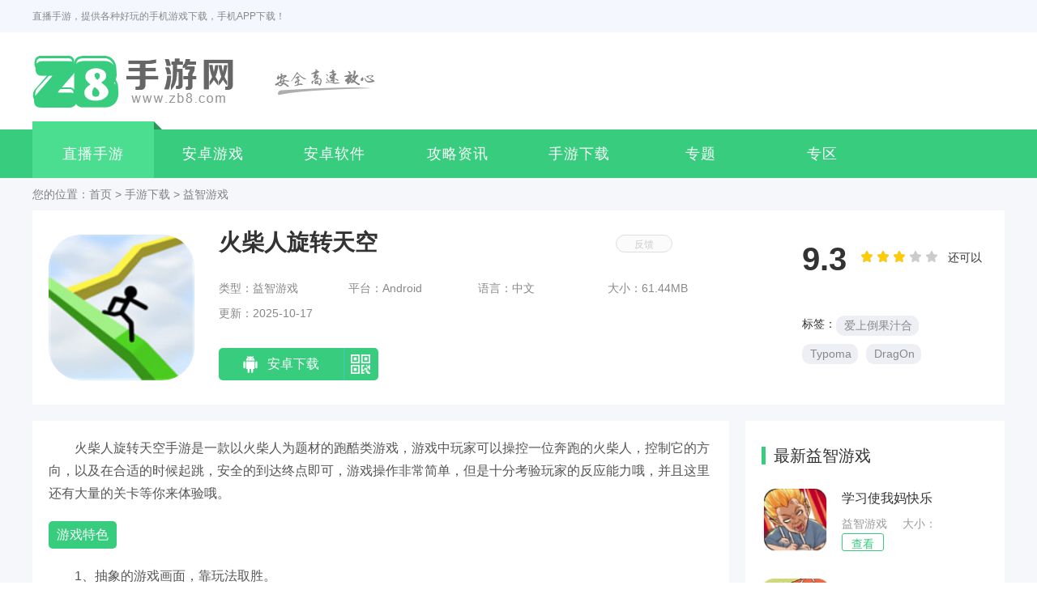

--- FILE ---
content_type: text/html
request_url: https://www.zb8.com/game/2144690.html
body_size: 6205
content:
<!DOCTYPE html>
<html lang="en">
<head>
<meta charset="UTF-8">
<title>​火柴人旋转天空完整版-​火柴人旋转天空最新版-直播手游</title>
<meta name="keywords" content="​火柴人旋转天空完整版"/>
<meta http-equiv="Content-Security-Policy" content="upgrade-insecure-requests">
<meta name="description" content="​火柴人旋转天空手游是一款以火柴人为题材的跑酷类游戏，游戏中玩家可以操控一位奔跑的火柴人，控制它的方向，以及在合适的时候起跳，安全的到达终点即可，游戏操作非常简"/>
<meta name="mobile-agent" content="format=xhtml;url=https://m.zb8.com/game/2144690.html" />
<meta name="mobile-agent" content="format=html5;url=https://m.zb8.com/game/2144690.html" />
<link rel="alternate" media="only screen and (max-width: 640px)" href="https://m.zb8.com/game/2144690.html" />
<link rel="shortcut icon" href="//staticfile.zb8.com/zb8/theme1/pcstyle/images/favicon.ico" type="image/x-icon">   
<script type="text/javascript" src="//staticfile.zb8.com/common/isMobile.js" ></script>
<link rel="stylesheet" href="//staticfile.zb8.com/zb8/theme1/pcstyle/css/main.css?v=1.01">
<link rel="stylesheet" href="//staticfile.zb8.com/zb8/theme1/pcstyle/css/jquery.fancybox.min.css">
</head>
<body>
<div class="top">
    <div class="wrap clearfix">
        <div class="welcome fl">直播手游，提供各种好玩的手机游戏下载，手机APP下载！</div>
    </div>
</div>
<div class="header">
    <div class="wrap clearfix">
        <a href="/" class="hd-logo fl" title="直播手游">
            <img src="//staticfile.zb8.com/zb8/theme1/pcstyle/images/logo.png">
            <img src="//staticfile.zb8.com/zb8/theme1/pcstyle/images/logo2.png">
        </a>
    </div>
</div>
<div class="nav">
    <ul id="nav" class="wrap">
        <li class="active"><h3><div class="nav-bg"></div><a href="/">直播手游</a></h3></li>
        <li>
            <h3>
                <div class="nav-bg"></div>
                <a href="/azyx/">安卓游戏<i class="icon icon-sj"></i></a>
            </h3>
            <div class="drop clearfix">
                                                <a href="/azyx/jsby/">角色扮演</a>
                                                <a href="/azyx/cltf/">策略塔防</a>
                                                <a href="/azyx/xxyzhi/">休闲益智</a>
                                                <a href="/azyx/dzmxian/">动作冒险</a>
                                                <a href="/azyx/fxsji/">飞行射击</a>
                                                <a href="/azyx/jyyc/">经营养成</a>
                                                <a href="/azyx/gdjj/">格斗竞技</a>
                                                <a href="/azyx/tyjs/">体育竞速</a>
                                                <a href="/azyx/wlyxi/">网络游戏</a>
                                                <a href="/azyx/yiyx/">音游游戏</a>
                                                <a href="/azyx/mnyx/">模拟游戏</a>
                                                <a href="/azyx/jyyx/">教育游戏</a>
                                                <a href="/azyx/kayx/">卡牌游戏</a>
                                                <a href="/azyx/cayx/">传奇游戏</a>
                                                <a href="/azyx/xiyx/">仙侠游戏</a>
                                            </div>
        </li>
        <li>
            <h3>
                <div class="nav-bg"></div>
                <a href="/azrj/">安卓软件<i class="icon icon-sj"></i></a>
            </h3>
            <div class="drop clearfix" style="opacity: 1; display: none;">
                                                <a href="/azrj/txyy/">图像影音</a>
                                                <a href="/azrj/sjlj/">社交聊天</a>
                                                <a href="/azrj/jyxx/">教育学习</a>
                                                <a href="/azrj/cygj/">常用工具</a>
                                                <a href="/azrj/xwyd/">阅读软件</a>
                                                <a href="/azrj/ztmh/">主题美化</a>
                                                <a href="/azrj/myye/">母婴育儿</a>
                                                <a href="/azrj/ydjk/">运动健康</a>
                                                <a href="/azrj/xtaq/">系统安全</a>
                                                <a href="/azrj/dianying/">视频播放</a>
                                                <a href="/azrj/shbg/">社会生活</a>
                                                <a href="/azrj/qmdqq/">办公软件</a>
                                                <a href="/azrj/lccp/">理财软件</a>
                                            </div>
        </li>
        <li><h3><div class="nav-bg"></div><a href="/gllm/">攻略资讯</a></h3>
            <div class="drop clearfix" style="opacity: 1; display: none;">
                                <a href="/gllm/sygl/">手游攻略</a>
                                                            </div></li>
        <li><h3><div class="nav-bg"></div><a href="/syxz/">手游下载</a></h3>
            <div class="drop clearfix" style="opacity: 1; display: none;">
                                                <a href="/syxz/sjwy/">手机网游</a>
                                                <a href="/syxz/jsbysy/">角色扮演</a>
                                                <a href="/syxz/mxyx/">冒险游戏</a>
                                                <a href="/syxz/yzyx/">益智游戏</a>
                                            </div></li>
        <li><h3><div class="nav-bg"></div><a href="/zthj/">专题</a></h3>
            <div class="drop clearfix" style="opacity: 1; display: none;">
                                                <a href="/zthj/yxzthj/">游戏专题</a>
                                                <a href="/zthj/rjhj/">软件专题</a>
                                            </div></li>
        <li><h3><div class="nav-bg"></div><a href="/zqlist/">专区</a></h3>
            <div class="drop clearfix" style="opacity: 1; display: none;">
                                                <a href="/zqlist/yxzq/">游戏专区</a>
                                                <a href="/zqlist/rjzq/">软件专区</a>
                                            </div></li>
    </ul>
</div>
<script>var doctype='app'; </script>
<div class="main fbg">
	<div class="brednav wrap">您的位置：<a href="/">首页</a>
	  	  <span> &gt; </span>
	  	  <a href='/syxz/'>手游下载</a>
	  <span> &gt; </span>
	  <a href="/syxz/yzyx/">益智游戏</a>
       </div>
	<div class="wrap pb30 appXqPage clearfix jspage">
		<div class="bgfff appheader clearfix">
	      		  <script>var article_id = 2144690;var up_date='2025-10-17';</script>
		  <script>var editorinfo={'name':'hxh','date':'2020-11-25'}</script>
			<img src="//imgres.zb8.com/zb8/429/2144690-202011251346075fbdef9f68f1f.jpg" class="img180">
			<div class="acneter">
				<ul class="info">
	                <li class="game-label">类型：益智游戏</li>
	                <li class="game-label">平台：Android</li>
	                <li class="game-label">语言：中文</li>
	                <li class="game-label">大小：61.44MB</li>
	                <li class="game-label">更新：2025-10-17 23:00:04</li>
	            </ul>
				        <div  class="android" url="/game/2144690.html" style="display:none;">
				            </div>
				<div class="three-btn-container">
				  
				     <a id="az_down" data-id="1" href="javascript:openPackage(957,'​火柴人旋转天空','se.skyturns.adp.jjkkapk.1')" class="android-download">
				        <i></i>安卓下载<b></b>
				        <div class="show-code-container"><div id="android-e"></div><p>使用手机扫码下载</p></div>
				    </a>
                				  
				</div>
			</div>
			<div class="download-head-right">
			    <div class="game-score-container">
			        <div id="score-explain">棒极了</div>
			        <div class="game-star-container" id="game-star-container">
			            <i></i>
			        </div>
			        <span class="game-score" id="game-score-pf">9.3</span>
			    </div>
			    <div class="game-tag">
			        <span>标签：</span>
								        <a href="/zthj/list2435237/" target="_blank">爱上倒果汁合</a>
								        <a href="/zthj/list2433793/" target="_blank">Typoma</a>
								        <a href="/zthj/list2432411/" target="_blank">DragOn</a>
								  </div>
			</div>
		</div>
		<div class="nleft left mr20">
			<div class="appintro bgfff" id="appsj">
				<h1 class="tt"><span>​火柴人旋转天空</span></h1>
	         <p>火柴人旋转天空手游是一款以火柴人为题材的跑酷类游戏，游戏中玩家可以操控一位奔跑的火柴人，控制它的方向，以及在合适的时候起跳，安全的到达终点即可，游戏操作非常简单，但是十分考验玩家的反应能力哦，并且这里还有大量的关卡等你来体验哦。</p><h3>游戏特色</h3><p>1、抽象的游戏画面，靠玩法取胜。</p><p>2、五个章节不同等级共50多个关卡供你挑战。</p><p>3、锻炼玩家的反应能力和手速。</p><p>4、不会占用手机太多存储空间，随时随地开启游戏模式。</p><h3>游戏亮点</h3><p>1、游戏还有着十分独特新颖的玩法，让你爱不释手。</p><p>2、这里还有着非常精致的游戏画面以及唯美的配音。</p><p>3、各种精彩刺激的画面给你带来视觉盛宴。</p><h3>游戏测评</h3><p>火柴人旋转天空安卓版是一款超级好玩的跑酷游戏，超多关卡设计，随着游戏的进行，火柴人奔跑速度加快，非常考验玩家的敏捷反应能力。</p><p>更多精彩内容，尽在直播手游网，喜欢的朋友快来收藏本站吧！</p>			</div>
	      			<div class="load-more-content" id="appMore">展开</div>
			<div class="bgfff gamejt mt20 mb20" style="">
				<div class="title-container">
	                <span class="fl"><i></i>游戏截图</span>
	            </div>
				<div class="sjtabBox">
					<div class="btnBox">
						<div class="sjImgTab">
							<ul class="clearfix">
							  
                                <li><img data-src="//imgres.zb8.com/zb8/429/2144690-202011251346075fbdef9f75f15.jpg" src="//imgres.zb8.com/zb8/429/2144690-202011251346075fbdef9f75f15.jpg"><span></span></li>
                                                                <li><img data-src="//imgres.zb8.com/zb8/429/2144690-202011251346075fbdef9f80b30.jpg" src="//imgres.zb8.com/zb8/429/2144690-202011251346075fbdef9f80b30.jpg"><span></span></li>
                                                                <li><img data-src="//imgres.zb8.com/zb8/429/2144690-202011251346075fbdef9f8a432.jpg" src="//imgres.zb8.com/zb8/429/2144690-202011251346075fbdef9f8a432.jpg"><span></span></li>
                                							</ul>
						</div>
						<div class="turnBtn turnPrev"></div>
						<div class="turnBtn turnNext"></div>
					</div>
				</div>
			</div>
	            				<div class="bgfff xgyxs pd20 mb20">
				<div class="title-container">
	                <span class="fl"><i></i>相关游戏</span>
	            </div>
	            <ul class="list-style2 clearfix">
	            		            	<li>
                        <a href="/game/2442462.html" title="蜘蛛纸牌手机版">
                            <div class="icon"><img src="//imgres.zb8.com/zb8/489/2442462-20250116111102678878c6b3cf1.jpg"></div>
                            <p>蜘蛛纸牌手机版</p>
                        </a>
                    </li>
	            		            		            	<li>
                        <a href="/game/2441928.html" title="植物大战僵尸无限阳光安卓版">
                            <div class="icon"><img src="//imgres.zb8.com/zb8/489/2441928-20250108120101677df87d7bd04.jpg"></div>
                            <p>植物大战僵尸无限阳光安卓版</p>
                        </a>
                    </li>
	            		            		            	<li>
                        <a href="/game/2441927.html" title="植物大战僵尸无限阳光最新版">
                            <div class="icon"><img src="//imgres.zb8.com/zb8/489/2441927-20250108120002677df8424c4e1.jpg"></div>
                            <p>植物大战僵尸无限阳光最新版</p>
                        </a>
                    </li>
	            		            		            	<li>
                        <a href="/game/2441926.html" title="植物大战僵尸无限阳光手机版">
                            <div class="icon"><img src="//imgres.zb8.com/zb8/489/2441926-20250108115902677df80629b6a.jpg"></div>
                            <p>植物大战僵尸无限阳光手机版</p>
                        </a>
                    </li>
	            		            		            	<li>
                        <a href="/game/2441925.html" title="植物大战僵尸无限阳光金币版">
                            <div class="icon"><img src="//imgres.zb8.com/zb8/489/2441925-20250108115801677df7c9c713d.jpg"></div>
                            <p>植物大战僵尸无限阳光金币版</p>
                        </a>
                    </li>
	            		            		            	<li>
                        <a href="/game/2441859.html" title="蜘蛛纸牌2最新版">
                            <div class="icon"><img src="//imgres.zb8.com/zb8/489/2441859-20250108111801677dee69e88db.jpg"></div>
                            <p>蜘蛛纸牌2最新版</p>
                        </a>
                    </li>
	            		            		            </ul>
			</div>
			<div class="bgfff xghj pd20 mb20 indextabs" style="display: none;">
				<div class="title-container">
					<span class="fl"><i></i>猜你喜欢</span>
					<!--<a href="#" target="_blank" class="fr">更多+</a>-->
					<ul class="strategy-type-ul tabNav">
											</ul>
				</div>
				<div class="">
									</div>
			</div>
	            			</div>
		<div class="nright right">
			<div class="bgfff mb20 pd20">
				<div class="title-container">
	                <span class="fl"><i></i>最新益智游戏</span>
	            </div>
			  <script type="text/javascript" src="//staticfile.zb8.com/common/bdad.js?1.1"></script>
				<ul class="applist15">
										<li>
						<a href="/game/2000293.html" class="imgBox"><img src="//imgres.zb8.com/zb8/401/2000293-202006031106195ed713abab931.jpg"></a>
						<h4 class="tt"><a href="/game/2000293.html">学习使我妈快乐</a></h4>
						<p class="tag">
							<a>益智游戏</a>
							<a href="javascript:;">大小：53.55MB</a>
						</p>
						<p><a href="/game/2000293.html" class="btn">查看</a></p>
					</li>
										<li>
						<a href="/game/2142842.html" class="imgBox"><img src="//imgres.zb8.com/zb8/429/2142842-202011091009355fa8a4df69f71.jpg"></a>
						<h4 class="tt"><a href="/game/2142842.html">跳跃迷宫</a></h4>
						<p class="tag">
							<a>益智游戏</a>
							<a href="javascript:;">大小：47.98MB</a>
						</p>
						<p><a href="/game/2142842.html" class="btn">查看</a></p>
					</li>
										<li>
						<a href="/game/2142887.html" class="imgBox"><img src="//imgres.zb8.com/zb8/429/2142887-202011091544095fa8f3492b081.jpg"></a>
						<h4 class="tt"><a href="/game/2142887.html">掷斧大师</a></h4>
						<p class="tag">
							<a>益智游戏</a>
							<a href="javascript:;">大小：34.64MB</a>
						</p>
						<p><a href="/game/2142887.html" class="btn">查看</a></p>
					</li>
										<li>
						<a href="/game/2142922.html" class="imgBox"><img src="//imgres.zb8.com/zb8/429/2142922-202011100959025fa9f3e68e5fa.jpg"></a>
						<h4 class="tt"><a href="/game/2142922.html">梦幻冲击者</a></h4>
						<p class="tag">
							<a>益智游戏</a>
							<a href="javascript:;">大小：74.13MB</a>
						</p>
						<p><a href="/game/2142922.html" class="btn">查看</a></p>
					</li>
										<li>
						<a href="/game/2143019.html" class="imgBox"><img src="//imgres.zb8.com/zb8/429/2143019-202011111057095fab53053e817.jpg"></a>
						<h4 class="tt"><a href="/game/2143019.html">燃烧蛋</a></h4>
						<p class="tag">
							<a>益智游戏</a>
							<a href="javascript:;">大小：38.59MB</a>
						</p>
						<p><a href="/game/2143019.html" class="btn">查看</a></p>
					</li>
										<li>
						<a href="/game/2143039.html" class="imgBox"><img src="//imgres.zb8.com/zb8/429/2143039-202011111202035fab623b5342b.jpg"></a>
						<h4 class="tt"><a href="/game/2143039.html">火柴人神秘冒险</a></h4>
						<p class="tag">
							<a>益智游戏</a>
							<a href="javascript:;">大小：49.59MB</a>
						</p>
						<p><a href="/game/2143039.html" class="btn">查看</a></p>
					</li>
									</ul>
			</div>
			<div class="bgfff pd20">
				<div class="title-container">
	                <span class="fl"><i></i>推荐游戏</span>
	            </div>
	            <ul class="list-style2 clearfix">
										<li>
						<a href="/game/2144809.html" title="模拟建筑3">
							<div class="icon"><img src="//imgres.zb8.com/zb8/429/2144809-202011251802115fbe2ba3e7cb4.jpg"></div>
							<p>模拟建筑3</p>
						</a>
					</li>
										<li>
						<a href="/game/2144675.html" title="海绵宝宝审判战游戏">
							<div class="icon"><img src="//imgres.zb8.com/zb8/429/2144675-202011251137125fbdd168cbef0.jpg"></div>
							<p>海绵宝宝审判战游戏</p>
						</a>
					</li>
										<li>
						<a href="/game/2140738.html" title="我的斧头会变长游戏">
							<div class="icon"><img src="//imgres.zb8.com/zb8/429/2140738-202010181156145f8bbcdec89cb.jpg"></div>
							<p>我的斧头会变长游戏</p>
						</a>
					</li>
										<li>
						<a href="/game/2144738.html" title="妙手神偷模拟器游戏">
							<div class="icon"><img src="//imgres.zb8.com/zb8/429/2144738-202011251536105fbe096a2d1d7.jpg"></div>
							<p>妙手神偷模拟器游戏</p>
						</a>
					</li>
										<li>
						<a href="/game/2144682.html" title="点人头喝酒">
							<div class="icon"><img src="//imgres.zb8.com/zb8/429/2144682-202011251148115fbdd3fb944a7.jpg"></div>
							<p>点人头喝酒</p>
						</a>
					</li>
										<li>
						<a href="/game/2144657.html" title="幸运养猪场游戏">
							<div class="icon"><img src="//imgres.zb8.com/zb8/429/2144657-202011251053155fbdc71b5e4b2.jpg"></div>
							<p>幸运养猪场游戏</p>
						</a>
					</li>
										<li>
						<a href="/game/2144695.html" title="曲奇消消乐">
							<div class="icon"><img src="//imgres.zb8.com/zb8/429/2144695-202011251404115fbdf3db80e97.jpg"></div>
							<p>曲奇消消乐</p>
						</a>
					</li>
										<li>
						<a href="/game/2144691.html" title="滑板空间游戏">
							<div class="icon"><img src="//imgres.zb8.com/zb8/429/2144691-202011251354075fbdf17fe4022.jpg"></div>
							<p>滑板空间游戏</p>
						</a>
					</li>
										<li>
						<a href="/game/2144724.html" title="老爹章鱼烧店游戏">
							<div class="icon"><img src="//imgres.zb8.com/zb8/429/2144724-202011251501135fbe01394ff6c.jpg"></div>
							<p>老爹章鱼烧店游戏</p>
						</a>
					</li>
						            </ul>
			</div>
		  <script type="text/javascript" src="//staticfile.zb8.com/common/bdad2.js?1.1"></script>
		</div>
	</div>
</div>

			  <button onclick="feedbackclick()" style="position: absolute;
    z-index: 1;
    left: 50%;
    margin-left: 120px;
    top: 290px;
    width: 70px;
    height: 22px;
    line-height: 22px;
    border: 1px solid #dfdfdf;
    color: #ccc;
    background-color: #fbfbfb;
    font-size: 12px;
    text-align: center;
    border-radius: 12px;
    cursor: pointer;">反馈</button>

<script src="//staticfile.zb8.com/zb8/theme1/pcstyle/js/jquery-1.9.1.min.js"></script>
<script src="//staticfile.zb8.com/zb8/theme1/pcstyle/js/jquery.fancybox.min_new.js"></script>
<script src="//staticfile.zb8.com/zb8/theme1/pcstyle/js/jsSrcollImg.js"></script>
<script src="//staticfile.zb8.com/zb8/theme1/pcstyle/js/main.js"></script>
<script src="//staticfile.zb8.com/zb8/theme1/pcstyle/js/silide2.js"></script>
<script src="//staticfile.zb8.com/zb8/theme1/mbstyle/js/api_package.js?"></script>
<script src="//staticfile.zb8.com/common/feedback_new.js?v=1.0"></script>
<div class="footer">
    <div class="ft-infos">
        <div class="wrap">
            <div class="ft-btns">
                <a href="/about/" rel="nofollow">关于本站</a><span></span>
                <a href="/map/" rel="nofollow">网站地图</a><span></span>
                <a href="/statement/" rel="nofollow">网站声明</a><span></span>
			   <a href="http://m.ydontkonwme.com/" >体育游戏</a><span></span>
			   <a href="javascript:void(0);" onclick="feedbackclick();">意见反馈</a>
            </div>
            <p class="copyright">Copyright © <script src="//staticfile.zb8.com/zb8/theme1/ba.js"></script>. All Rights Reserved</p>
        </div>
    </div>
</div>
<script>
    var _hmt = _hmt || [];
    (function() {
        var hm = document.createElement("script");
        hm.src = "https://hm.baidu.com/hm.js?cc0996ad30e7cd7a67f3a1175ad919e4";
        var s = document.getElementsByTagName("script")[0];
        s.parentNode.insertBefore(hm, s);
    })();
    var _hmt = _hmt || [];
    (function() {
        var hm = document.createElement("script");
        hm.src = "https://hm.baidu.com/hm.js?9a773c761dc4f1b1f0f380b069de7959";
        var s = document.getElementsByTagName("script")[0];
        s.parentNode.insertBefore(hm, s);
    })();

    (function(){
        var bp = document.createElement('script');
        var curProtocol = window.location.protocol.split(':')[0];
        if (curProtocol === 'https') {
            bp.src = 'https://zz.bdstatic.com/linksubmit/push.js';
        }
        else {
            bp.src = 'http://push.zhanzhang.baidu.com/push.js';
        }
        var s = document.getElementsByTagName("script")[0];
        s.parentNode.insertBefore(bp, s);
    })();
  var _hmt = _hmt || [];
  (function() {
	var hm = document.createElement("script");
	hm.src = "https://hm.baidu.com/hm.js?d39c037ed1d359015c545b87f74cebd8";
	var s = document.getElementsByTagName("script")[0]; 
	s.parentNode.insertBefore(hm, s);
  })();
</script>
<script src="//staticfile.zb8.com/zb8/init.js" type="text/javascript" charset="utf-8"></script>
<script src="//staticfile.zb8.com/common/qrcode.min.js"></script>
<script src="//staticfile.zb8.com/zb8/theme1/pcstyle/js/p.js"></script>
<script>
    var qrcode = new QRCode("android-e", {width:120, height:120});
   var obj = document.getElementById("android-e");
  if( obj != undefined )
  {
    function makeCode () {
        var  url = 'https://m.zb8.com'+$('.android').attr('url');
        qrcode.makeCode(url);
    }
    makeCode();
  }
</script>
<script src="//staticfile.zb8.com/common/cbcad.js" type="text/javascript" charset="utf-8"></script>
</body>
</html>

--- FILE ---
content_type: text/css
request_url: https://staticfile.zb8.com/zb8/theme1/pcstyle/css/main.css?v=1.01
body_size: 15173
content:
/** reset **/
body, h1, h2, h3, h4, h5, h6, hr, p, blockquote, dl, dt, dd, ul, ol, li, pre, form, fieldset, legend, button, input, textarea, th, td, img{border:medium none;margin: 0;padding: 0;font-size: 100%;}
body,button, input, select, textarea{font-size: 14px;line-height: 1.5;font-family: Microsoft YaHei,"PingFang SC Regular",Helvetica,Tahoma,Arial,Hiragino Sans GB,WenQuanYi Micro Hei,sans-serif;}
h1, h2, h3, h4, h5, h6{font-weight: normal;}
em{font-style:normal;}
ul, ol{list-style: none;}
input[type="text"],
input[type="password"],
button{background: none;border: none;outline: none;-webkit-appearance: none;}
textarea{resize: none;}
a{text-decoration: none;color:#333;}
a:hover{text-decoration: none;
		color:#333;
		-moz-transition: all 0.3s ease-in;
		-webkit-transition: all 0.3s ease-in;
		-o-transition: all 0.3s ease-in;
		transition: all 0.3s ease-in;
}
img{border:0px;  outline-width:0px;  vertical-align:top;}
li{list-style: none;}
.clearfix { *zoom: 1; } 
.clearfix:before, .clearfix:after {  display: table; line-height: 0; content: ""; } 
.clearfix:after { clear: both; } 
.fl { float:left;}
.fr { float:right;}
.hide { display:none !important;}
.show { display:block !important;}
.sbg1{filter:progid:DXImageTransform.Microsoft.gradient(enabled='true',startColorstr='#7F000000', endColorstr='#7F000000');background:rgba(0,0,0,0.5);}
:root .sbg1{filter:progid:DXImageTransform.Microsoft.gradient(enabled='true',startColorstr='#00000000', endColorstr='#00000000');}/*for IE9*/
.sizing_bd{box-sizing:border-box; -moz-box-sizing:border-box;-webkit-box-sizing:border-box; }
.flex{ display: -webkit-box;display: -moz-box;display: -ms-flexbox;display: -webkit-flex;display: flex;-webkit-flex-wrap: nowrap;-ms-flex-wrap: nowrap; flex-wrap: nowrap;}
.flex1{-moz-flex-grow: 1; -webkit-flex-grow: 1; flex-grow: 1;}
.elli2{text-overflow: -o-ellipsis-lastline; overflow: hidden; text-overflow: ellipsis; display: -webkit-box; -webkit-line-clamp: 2;-webkit-box-orient: vertical;}
.elli3{text-overflow: -o-ellipsis-lastline; overflow: hidden; text-overflow: ellipsis; display: -webkit-box; -webkit-line-clamp: 3;-webkit-box-orient: vertical;}
.elli4{text-overflow: -o-ellipsis-lastline; overflow: hidden; text-overflow: ellipsis; display: -webkit-box; -webkit-line-clamp: 4;-webkit-box-orient: vertical;}
.elli1{white-space: nowrap;overflow: hidden;text-overflow: ellipsis;}
.elli5{text-overflow: -o-ellipsis-lastline; overflow: hidden; text-overflow: ellipsis; display: -webkit-box; -webkit-line-clamp: 5;-webkit-box-orient: vertical;}

body,a,button,input,textarea{color: #333;}
a:hover{color: #38cd7e;transition: .4s;}

.tit-style{height: 64px;border-bottom: 1px solid #f2f4f6;}
.tit-style h2{float: left;height: 64px;border-bottom: 2px solid #38cd7e;line-height: 62px;font-size: 22px;}
.tit-style h2 .icon{font-size: 24px;margin-right: 8px;vertical-align: middle;}
.tit-style .tit-more{float: right;line-height: 24px;margin-top: 20px;color: #444;}
.tit-style .tit-more .icon-more{font-size: 14px;color: #9d9d9d;}
.tit-style .tit-more:hover{color: #38cd7e;transition: .4s;}
.tit-style .tit-more:hover .icon-more{color: #38cd7e;transition: .4s;}
.tit-style .tit-menu{float: left;margin-left: 70px;height: 48px;margin-top: 8px;}
.tit-style .tit-menu li{display: block;float: left;width: 100px;height: 40px;line-height: 40px;text-align: center;position: relative;border-radius: 4px;font-size: 16px;}
.tit-style .tit-menu li::after{display: block;content: '';width: 0;height: 0;border-style: solid;border-width: 7px;border-color: #38cd7e transparent transparent transparent;position: absolute;bottom: -14px;left: 50%;margin-left: -7px;opacity: 0;}
.tit-style .tit-menu li.active{background: #38cd7e;color: #fff;;transition: .4s;}
.tit-style .tit-menu li.active::after{opacity: 1;transition: .4s;}



.wrap{width: 1200px;margin: 0 auto;}
.color-green{color: #38cd7e !important;}
.color-orange{color: #ffa633 !important;}

.top{padding: 8px 0;line-height: 24px;background: #f4f7fd;font-size: 12px;}
.top .welcome{color: #888;}
.top .top-link span{float: left;width: 1px;height: 12px;background: #adadad;vertical-align: top;margin: 6px 10px;}
.top .top-link a{float: left;color: #888;}
.top .top-link a em{color: #ff4140;font-style: italic;font-size: 10px;margin-left: 3px;}
.top .top-link .icon-shoucang{display: inline-block;vertical-align: top;font-size: 14px;color: #888;margin-left: 3px;}
.top .top-link a:hover{color: #38cd7e;transition: .4s;}
.top .top-link a:hover .icon-shoucang{color: #38cd7e;transition: .4s;}

.header{padding: 20px 0;}
.header .hd-logo{height: 80px;line-height: 80px;}
.header .hd-logo img{max-height: 100%;vertical-align: middle;}

.nav{height: 60px;background: #38cd7e;}
.nav ul{position: relative;height: 100%;}
.nav ul li{float: left;width: 12.5%;}
.nav ul li h3{position: relative;}
.nav ul li h3 a{display: block;line-height: 60px;height: 60px;text-align: center;color: #fff;font-size: 18px;position: relative;z-index: 3;letter-spacing: 1px;}
.nav ul li h3 a i{margin-left: 5px;}
.nav ul li h3 a:hover{background: #4cde90;color: #fff;transition: .4s;}
.nav ul li h3 a:hover i{color: #fff;transition: .4s;}
.nav ul li h3 .nav-bg{position: absolute;width: 100%;height: 70px;left: 0;bottom: 0;background: #4cde90;display: none;}
.nav ul li h3 .nav-bg::before{display: block;content: '';width: 10px;height: 10px;background: url(../images/corner.png);background-size: 100% 100%;position: absolute;top: 0;right: -10px;}
.nav ul li.active h3 .nav-bg{display: block;}
.nav ul li.active h3 a{color: #fff;}
.nav ul li.active h3 a i{color: #fff;}
.nav .drop{position: absolute;width: 100%;left: 0;top: 100%;border: 1px solid #38cd7e;background: #fff;padding: 16px 10px;z-index: 91;margin-top: -1px;display: none;}
.nav .drop a{float: left;margin: 8px 30px;line-height: 24px;}

.main-sec1 ul{margin: 36px -20px 0;}
.main-sec1 ul li{float: left;width: 10%;}
.main-sec1 ul li a{display: block;text-align: center;}
.main-sec1 ul li .icon{width: 84px;height: 84px;margin: 0 auto;line-height: 84px;}
.main-sec1 ul li .icon img{max-width: 100%;max-height: 100%;border-radius:15px;}
.main-sec1 ul li p{line-height: 28px;font-size:13px;}

.main-sec2{margin-top: 18px;}
.main-sec2 .sec-box{padding: 10px 0 10px 96px;position: relative;}
.main-sec2 .sec-tit{position: absolute;width: 90px;height: 30px;position: absolute;top: 10px;left: 0;line-height: 30px;text-align: center;color: #fff;background-size: 100% 100%;}
.main-sec2 .tit-bg1{background-image: url(../images/tit-bg1.png);}
.main-sec2 .tit-bg2{background-image: url(../images/tit-bg2.png);}
.main-sec2 .sec-list li{float: left;padding: 4px 10px;position: relative;}
.main-sec2 .sec-list li::before{display: block;content: '';width: 1px;height: 12px;background: #f0f0f0;position: absolute;left: 0;top: 50%;margin-top: -6px;}
.main-sec2 .sec-list li:first-child::before{display: none;}
.main-sec2 .sec-list li a{font-size: 13px;line-height: 22px;white-space: nowrap;}

.main-sec3{margin-top: 36px;}
.main-sec3 .part1{width: 252px;border: 1px solid #f2f4f6;padding: 0 18px; margin-right: 25px;}
.main-sec3 .fenlei ul{padding-top: 14px;margin: 0 -10px;}
.main-sec3 .fenlei ul li{float: left;width: 33.33%;}
.main-sec3 .fenlei ul li a{display: block;line-height: 28px;border: 1px solid #ddd;border-radius: 4px;text-align: center;font-size: 12px;color: #666;margin: 6px 10px;}
.main-sec3 .fenlei ul li a:hover{background: #38cd7e;color: #fff;border-color: #38cd7e;transition: .4s;}
.main-sec3 .ad{margin-top: 18px;display: block;}
.main-sec3 .ad img{width: 100%;}

.main-sec3 .part2{width: 580px;}
.main-sec3 .hotnews-wrap{position: relative;}
.main-sec3 .hotnews .item-box{display: block;position: relative;}
.main-sec3 .hotnews .item-box .img{height: 180px;overflow: hidden;}
.main-sec3 .hotnews .item-box .img img{width: 100%;}
.main-sec3 .hotnews .item-box h4{position: absolute;z-index: 5;left: 0;bottom: 0;right:0;height: 30px;background: rgba(0, 0, 0, .5);padding: 0 160px 0 18px;line-height: 30px;color: #fff;white-space: nowrap;overflow: hidden;text-overflow: ellipsis;}
.main-sec3 .nums{position: absolute;height: 6px;z-index: 11;bottom: 0;right: 0;width: auto;padding: 12px 18px;}
.main-sec3 .nums span{float: left;width: 16px;height: 6px;background: #bbbbbb;border-radius: 3px;opacity: 1;margin: 0 4px;transition: .4s;outline: none;}
.main-sec3 .nums .active{width: 30px;background: #38cd7e;transition: .4s;}

.main-sec3 .tab-menu{padding: 28px 50px 24px;height: 50px;}
.main-sec3 .tab-menu li{float: left;width: 50px;height: 55px;position: relative;margin: 0 35px;cursor: pointer; background-image: url(../images/index.png);}
.main-sec3 .tab-menu li.icon-game{background-position: 0 -62px;}
.main-sec3 .tab-menu li.icon-caidan{background-position: -60px -62px;}
.main-sec3 .tab-menu li.icon-card{background-position: -120px -62px;}
.main-sec3 .tab-menu li.icon-shu{background-position: -180px -62px;}
.main-sec3 .tab-menu li.icon-game.active{ background-position: 0 0; }
.main-sec3 .tab-menu li.icon-caidan.active{ background-position: 0 0; }
.main-sec3 .tab-menu li.icon-card.active{ background-position: 0 0; }
.main-sec3 .tab-menu li.icon-shu.active{ background-position: 0 0; }


.main-sec3 .tab-menu li.active i{color: #fff;transition: .4s;}
.main-sec3 .tab-menu li.active::before{opacity: 0;transition: .4s;}
.main-sec3 .tab-menu li.active::after{opacity: 1;transition: .4s;}

.main-sec3 .list-box{position: relative;}
.main-sec3 .list-box::before{display: block;content: '';height: 100%;top: 0;width: 2px;height: calc(100% - 36px);top: 18px;position: absolute;left: 0;background: #d9d9d9;}
.main-sec3 .list-box li{padding: 7px 0;position: relative;}
.main-sec3 .list-box li a{display: block;padding-left: 16px;height: 22px;position: relative;line-height: 22px;}
.main-sec3 .list-box li a::before{display: block;content: '';width: 8px;height: 8px;box-sizing: border-box;border: 2px solid #d9d9d9;background: #fff;border-radius: 100%;position: absolute;left: -3px;top: 50%;margin-top: -4px;}
.main-sec3 .list-box li a:hover::before{border-color: #38cd7e;transition: .4s;}
.main-sec3 .list-box li span{float: left;width: 22px;height: 22px;text-align: center;overflow: hidden;}
.main-sec3 .list-box li span img{max-width: 100%;max-height: 100%;}
.main-sec3 .list-box li .link1{float: left;width: 72px;position: relative;text-align: center;color: #999;margin-right: 8px;}
.main-sec3 .list-box li .link1::before{display: block;content: '';width: 1px;height: 16px;background: #999;position: absolute;right: 0;top: 50%;margin-top: -8px;}
.main-sec3 .list-box li em{float: right;width: 90px;text-align: right;color: #999;}
.main-sec3 .list-box li .link2{float: left;width: calc(100% - 196px);height: 22px;overflow: hidden;text-overflow: ellipsis;white-space: nowrap;}

.main-sec3 .part3{width: 252px;border: 1px solid #f2f4f6;padding: 0 18px;}
.main-sec3 .part3 ul{padding: 11px 0;}
.main-sec3 .part3 ul li{padding: 10px 70px 10px 0;position: relative;}
.main-sec3 .part3 ul li .download-btn{display: block;width: 60px;line-height: 28px;border-radius: 4px;text-align: center;border: 1px solid #38cd7e;color: #38cd7e;position: absolute;right: 0;top: 50%;margin-top: -15px;}
.main-sec3 .part3 ul li .download-btn:hover{background: #38cd7e;color: #fff;transition: .4s;}
.main-sec3 .part3 ul li .infos{display: block;}
.main-sec3 .part3 ul li .icon{float: left;width: 72px;height: 72px;text-align: center;line-height: 72px;overflow: hidden;}
.main-sec3 .part3 ul li .icon img{max-width: 100%;max-height: 100%;vertical-align: middle;}
.main-sec3 .part3 ul li .text{float: left;padding-top: 4px;margin-left: 10px;}
.main-sec3 .part3 ul li .text h4{white-space: nowrap;text-overflow: ellipsis;width: 100px;overflow: hidden;line-height: 24px;}
.main-sec3 .part3 ul li .text p{font-size: 12px;line-height: 20px;color: #a0a0a0;}

.main-sec4{margin-top: 30px;padding: 20px 0 40px;background: #f6f7fb;}
.main-sec4 .tit-style{margin-bottom: 10px;border: none;}
.main-sec4 .tit-style h2{border: none;}
.main-sec4 .tit-style h2 .icon-fenlei{color: #6f98ff;}
.main-sec4 ul{margin: 0 -10px;}
.main-sec4 ul li{float: left;width: 25%;}
.main-sec4 .item-box{display: block;background: #fff;}
.main-sec4 .tbox{margin: 0 10px;}
.main-sec4 .item-box .img{height: 140px;background-repeat: no-repeat;background-position: center center;background-size: cover;}
.main-sec4 .item-box .text{padding: 20px;}
.main-sec4 .item-box .text .icon{float: left;width: 72px;height: 72px;text-align: center;line-height: 72px;}
.main-sec4 .item-box .text .icon img{vertical-align: middle;width: 100%;height: 100%;border-radius: 10px;}
.main-sec4 .item-box .text .right{float: right;width: 160px;}
.main-sec4 .item-box .text .right h4{font-size: 16px;line-height: 24px;height: 24px;overflow: hidden;text-overflow: ellipsis;white-space: nowrap; font-weight: bold;color: #403f3f;}
.main-sec4 .item-box .text .right span{display: block;width: 78px;line-height: 28px;border: 1px solid #38cd7e;border-radius: 4px;text-align: center;color: #38cd7e;margin-top: 14px;}
.main-sec4 .item-box:hover .text .right span{background: #38cd7e;color: #fff;transition: .4s;}
.main-sec4 .item-box .text .p{margin-top: 14px;line-height: 22px;height: 132px;overflow: hidden;display: -webkit-box;-webkit-box-orient: vertical;-webkit-line-clamp: 6;color: #6d6d6d;}
.main-sec4 .item-box:hover{box-sizing: 0 6px 20px rgba(37,43,58,.1);}

.main-sec5{padding: 40px 0;}
.main-sec5 .sec-left{width: 738px;float: left;border: 1px solid #f2f4f6;border-radius: 4px;padding: 0 30px;}
.popular .tit-style{height: 69px;padding-top: 10px;}
.popular .tit-style h2{border: none;}
.list-style2{padding: 10px 0;}
.list-style2 li{float: left;width: 16.66%;padding: 10px 0;}
.list-style2 li a{display: block;text-align: center;}
.list-style2 li .icon{display: block;width: 80px;height: 80px;line-height: 80px;text-align: center;margin: 0 auto;}
.list-style2 li .icon img{vertical-align: middle;max-width: 100%;max-height: 100%;}
.list-style2 li p{margin-top: 10px;white-space: nowrap;text-overflow: ellipsis;overflow: hidden;}

.main-sec5 .sec-right{width: 380px;float: right;border-radius: 4px;position: relative;border-radius: 4px 4px 0 0;overflow: hidden;}
.main-sec5 .sec-right::before{display: block;content: '';width: 100%;height: 80%;height: calc(100% - 10px);position: absolute;top: 0;left: 0;z-index: 1;background: url(../images/fireworks.png) no-repeat 218px 20px;}
.main-sec5 .sec-right .tit-style{height: 81px;padding-top: 10px;padding: 0 30px;border: none;position: relative;z-index: 3;}
.main-sec5 .sec-right .tit-style h2{border: none;color: #fff;}
.main-sec5 .sec-right .tit-style .tit-more{color: #fff;}
.main-sec5 .sec-right .tit-style .tit-more .icon-more{color: #fff;}
.main-sec5 .rank{margin-top: 64px;background: #fff;border: 1px solid #f2f4f6;border-radius: 10px 10px 4px 4px;position: relative;z-index: 3;padding: 0 30px;}
.main-sec5 .rank .top-three{margin: -70px -14px 0;}
.main-sec5 .rank .top-box{float: left;width: 33.33%;text-align: center;}
.main-sec5 .rank .top-box a{display: block;}
.main-sec5 .rank .top-box .order{width: 24px;height: 24px;margin: 0 auto 6px;}
.main-sec5 .rank .top-box .icon{height: 82px;line-height: 82px;}
.main-sec5 .rank .top-box .icon img{vertical-align: middle;max-height: 100%;}
.main-sec5 .rank .top-box p{margin: 10px 0 4px;line-height: 22px;height:22px;overflow:hidden;}
.main-sec5 .rank .top-box .download-btn{width: 48px;line-height: 22px;border: 1px solid #38cd7e;border-radius: 4px;text-align: center;margin: 0 auto;color: #38cd7e;}
.main-sec5 .rank .top-box .download-btn:hover{background-color: #38cd7e;color: #fff;transition: .4s;}
.main-sec5 .rank .first{position: relative;top: -15px;}
.main-sec5 .rank .first .order{background: url(../images/first.png);background-size: 100% 100%;}
.main-sec5 .rank .second .order{background: url(../images/second.png);background-size: 100% 100%;}
.main-sec5 .rank .third .order{background: url(../images/third.png);background-size: 100% 100%;}
.main-sec5 .rank-list{padding: 13px 0;}
.main-sec5 .rank-list li{padding: 10px 0 10px 38px;position: relative;}
.main-sec5 .rank-list .order{width: 18px;height: 18px;background: #c3c3c3;border-radius: 3px;text-align: center;line-height: 18px;color: #fff;position: absolute;left: 0;top: 12px;}
.main-sec5 .rank-list .tit{font-size: 16px;line-height: 18px;display: block;}
.main-sec5 .rank-list .tit:hover{color: #333;}
.main-sec5 .rank-list .infos{padding-top: 14px;display: none;}
.main-sec5 .rank-list .infos .icon{width: 54px;height: 54px;line-height: 54px;text-align: center;float: left;}
.main-sec5 .rank-list .infos .icon img{vertical-align: middle;max-width: 100%;min-height: 100%;}
.main-sec5 .rank-list .infos .text{float: left;margin-left: 12px;padding-top: 3px;}
.main-sec5 .rank-list .infos .text p{line-height: 24px;}
.main-sec5 .rank-list .infos .download-btn{float: right;width: 48px;line-height: 24px;border: 1px solid #38cd7e;border-radius: 4px;text-align: center;color: #38cd7e;margin-top: 15px;}
.main-sec5 .rank-list .infos .download-btn:hover{background-color: #38cd7e;color: #fff;transition: .4s;}
.main-sec5 .rank-list .active .tit{font-weight: bold;}
.main-sec5 .rank-list .active .infos{display: block;}

.main-sec5 .style-green .icon-android{color: #38cd7e;font-size: 28px;}
.main-sec5 .style-green .sec-right::before{background-color: #38cd7e;}
.main-sec5 .style-orange{margin-bottom: 20px;}
.main-sec5 .style-orange .icon-game{color: #ffa633;font-size: 30px;}
.main-sec5 .style-orange .tit-style .tit-menu li.active{background-color: #ffa633;}
.main-sec5 .style-orange .tit-style .tit-menu li.active::after{border-color: #ffa633 transparent transparent transparent;}
.main-sec5 .style-orange .sec-right::before{background-color: #ffa633;}


.main-sec6{background: #f6f7fb;padding: 40px 0 60px;}
.main-sec6 .sec-part{width: 326px;background: #fff;padding: 0 30px;}
.main-sec6 .sec-part:last-child{margin-right: 0;}
.mr20{margin-right: 20px;}

.ft-link{background: #38cd7e;padding: 36px 0;}
.ft-link h3{color: #fff;font-size: 16px;line-height: 24px;margin-bottom: 16px;}
.ft-link ul{margin: 0 -16px;}
.ft-link ul li{float: left;padding: 3px 16px;position: relative;}
.ft-link ul li::after{display: block;content: '';width: 1px;height: 12px;background: #fff;position: absolute;right: 0;top: 50%;margin-top: -6px;}
.ft-link ul li a{color: #fff;font-size: 12px;line-height: 20px;white-space: nowrap;}
.ft-link ul li a:hover{color: #afe7c5;transition: .4s;}
.footer .ft-infos{background: #2db36b;padding: 20px 0 24px;text-align: center;font-size: 12px;}
.footer .ft-infos .ft-btns a{line-height: 20px;display: inline-block;vertical-align: middle;color: #fff;font-size:14px;}
.footer .ft-infos .ft-btns a:hover{color: #afe7c5;transition: .4s;}
.footer .ft-infos .ft-btns span{display: inline-block;vertical-align: middle;width: 1px;height: 10px;background: #fff;margin: 0 8px;}
.footer .ft-infos .copyright{margin: 8px 0 14px;color: #fff;line-height: 20px;font-size:14px;}
.footer .ft-infos .copyright a{color:#fff;}

.brednav{height: 20px;}
.brednav {line-height: 20px;height: 20px;color: #808080;font-size: 14px;white-space: nowrap;overflow: hidden;text-overflow: ellipsis;padding: 10px 0;}
.brednav a{color: #808080;}
.brednav a:hover{color: #38cd7e;}

.fbg{width: 100%; background: #f6f7fb;}
.classlyball{background: #fff; border:1px solid #eee;border-radius: 8px;position: relative; padding-left: 200px;min-height: 50px;}
.classlyball .tt{ width: 200px;border-right: 1px solid #eee; position: absolute;left: 0;top: 0;bottom: 0; }
.classlyball .tt i{ display: block; width: 36px;height: 36px; background:url(../images/ico-img1.png);background-repeat: no-repeat; background-position: center; position: absolute;left: 30px;top: 50%;margin-top: -18px; }
.classlyball .tt span{ display: block; height: 36px;width: 100px; position: absolute;left: 76px;top: 50%;margin-top: -18px;text-align: center;color: #666;font-size: 16px;font-weight: normal;line-height: 36px; }
.classlyball div.clearfix{padding: 15px 0 1px 15px;}
.classlyball div.clearfix a{ display: block; height: 32px;line-height: 32px; padding: 0 20px;float: left; font-size: 16px;color: #888;margin-bottom: 14px;}
.classlyball div a:hover{color: #38cd7e;}

.gamesll{margin-right: -10px;}
.gamesll li{width: 25%;float: left;margin-bottom: 10px;}
.gamesll li .box{ display: block; margin-right: 10px; background: #fff;border:1px solid #f1f1f1;border-radius: 8px;padding: 20px;overflow: hidden; }
.gamesll li .tt{height: 20px;line-height: 20px;margin: 20px;color: #4c4c4c;font-size: 16px;overflow: hidden;white-space: nowrap;text-overflow: ellipsis;font-weight: normal;}
.gamesll li .imgBox{display: block;float: left;width: 100px;height: 100px;margin-right: 20px;border-radius: 14px;}
.gamesll li .imgBox img{ display: block; width: 100%;height: 100%; }
.gamesll li .info{height: 20px;line-height: 20px;color: #666;font-size: 14px;overflow: hidden;white-space: nowrap;}
.gamesll li .info i{font-style: normal;margin: 0 10px;}
.gamesll li .timer{font-size: 14px;color: #0cbdc3;margin: 10px 0;height: 20px;line-height: 20px;}
.gamesll li .btn{display: inline-block;width: 100px;height: 28px;border: 1px solid #e6e6e6;border-radius: 4px;text-align: center;line-height: 28px;color: #4c4c4c;font-size: 14px;}
.gamesll li .box:hover{box-shadow: 0px 4px 20px 0 #eee;border:1px solid #f1f1f1;}
.gamesll li .box:hover .btn{background: #38cd7e;color: #fff;border-color: #38cd7e;}

.page-btn{display:table;margin:20px auto;}
.page-btn a,.page-btn span{display: inline-block;width: auto;padding:0 10px;height: 30px;text-align: center;line-height: 30px;color: #666;font-size: 14px;border-radius: 5px;border: 1px solid #e6e6e6;margin: 0 5px;}
.page-btn span{background-color: #38cd7e!important;color: #fff!important;}
.page-btn a:hover,.page-btn .active{background-color: #38cd7e!important;color: #fff!important;}
.page-btn .active{font-weight: bold;border-color: #38cd7e; }
.nlpage .nleft{width:770px; padding:20px; background:#fff;float: left;}
.nlpage .ntt{font-size:20px; color:#333; font-weight:bold;height: 30px;line-height: 30px;}
.nlpage .ntt .more{font-size: 12px;color: #999;padding-left: 24px;position: relative;font-weight: normal;}
.nlpage .ntt .more i{position: absolute;left: 0;top: 50%;display: block; width: 16px;height: 16px; position: absolute;margin-top: -8px; background-image: url(../images/img.png);background-position: -146px 0;}
.nlpage .ntt .more:hover{color: #38cd7e;}
.nllist li{padding:30px 0; border-bottom:1px solid #f1f1f1; overflow: hidden;}
.nllist li:last-child{border-bottom:0;}
.nllist li .imgBox{float:left; display:block; width:180px; height:120px;margin-right: 19px;}
.nllist li .imgBox img{ display: block; width: 100%;height: 100%; border-radius: 6px;transition: opacity .1s linear;}
.nllist li .imgBox:hover img{opacity: 0.85;filter: alpha(opacity=85);}
.nllist li .tt a{display:block; height:20px; line-height:20px; font-size:20px; color:#111; overflow: hidden; white-space: nowrap; text-overflow: ellipsis;font-weight: normal;}
.nllist li .tt a:hover{ color: #38cd7e; }
.nllist li .info{font-size: 0;}
.nllist li .info span{display:inline-block;height:14px; line-height:14px; font-size:14px; color:#999; margin-top:25px;}
.nllist li .info span + span{margin-left:96px;}
.nllist li .text{height:48px; line-height:24px; font-size:14px; color:#333; margin-top:15px; overflow: hidden;}
.nlpage .nright{width: 360px;float: right;}
.grank{padding: 20px 20px 0;}
.grank li{padding: 20px 60px 20px 28px;position: relative;border-bottom: 1px solid #f2f2f2;}
.grank li .num{width:21px; height:30px; color:#fff; line-height:30px; font-size:14px; text-align:center; background:url(../images/img.png) no-repeat;background-position: -268px 0; position: absolute;left: 0;top: 50%;margin-top: -15px;}
.grank li .num1{background-position:-292px 0;}
.grank li .num2{background-position:-317px 0;}
.grank li .num3{background-position:-342px 0;}
.grank li .imgBox{float:left; display:block; width:52px; height:52px; border-radius:12px; margin-right: 20px;}
.grank li .imgBox img{display: block; width: 100%;height: 100%; transition:opacity .1s linear;}
.grank li .imgBox img:hover{opacity:0.9;}
.grank li .btn{position: absolute; right: 0;top: 50%;display:block; width:60px; height:28px; line-height:28px; text-align:center; color:#38cd7e; border-radius:3px; border:1px solid #b8e6bf; margin-top:-15px;}
.grank li .btn:hover{background: #38cd7e; color:#fff;}
.grank li .tt{font-size:16px; overflow: hidden;height: 22px;font-weight: normal;line-height: 22px;}
.grank li .info{font-size:12px; color:#999; margin-top:10px;}
.grank li .info i{display: inline-block; margin:0 10px;font-style: normal;}
.grank li:last-child{border-bottom: none;}
.salist{padding: 20px 20px 30px;}
.salist ul{border-left:1px solid #e0e0e0;}
.salist ul li{position: relative; height:16px; margin-top:27px; font-size:0px;padding-left: 20px; }
.salist ul li a{display:block; font-size:15px; line-height:16px;  overflow: hidden; white-space: nowrap; text-overflow: ellipsis;width: 100%;height: 100%;}
.salist ul li i{display:inline-block; width:16px; height:16px; background:url(../images/img.png) no-repeat; background-position:-206px 0; position: absolute; left:-9px; top:0px; vertical-align: middle; background-color:#fff;}
.salist ul li:hover i{width: 14px; left: -7px; background-position:0 0;}

.hot_hj{padding:20px; padding-bottom:0px; background:#fff;}
.hot_img{margin-top:13px;}
.hot_img a{display:block;width: 100%;  text-align:center;}
.hot_img img{display:block; width:100%; height:160px; border-radius:6px; transition:opacity .1s linear;}
.hot_img img:hover{opacity:0.9; transition:opacity .1s linear;}
.hot_img .hot_txt{font-size:15px; color:#555; height:15px; line-height:15px; padding:15px 0 20px; overflow: hidden; white-space: nowrap; text-overflow: ellipsis;}
.appheader{ padding: 30px 20px 20px 20px; margin-bottom: 20px;}
.appheader .img180{    width: 180px;
    height: 180px;
    border-radius: 40px;
    float: left;}
.appheader .acneter{    width: 650px;
    float: left;
    text-align: left;
    padding-left: 30px;}
.appintro h1.tt{    height: 40px;
    line-height: 40px;
    font-size: 28px;
    color: #333333;
    font-weight: bold;
    display: block;}
.appintro h1.tt span:first-child{
    overflow: hidden;
    text-overflow: ellipsis;
    white-space: nowrap;
    max-width: 455px;
    display: block;
    float: left;
}
.appintro h1.tt span.short_content{
    height: 16px;
    line-height: 16px;
    width: 160px;
    color: #888888;
    overflow: hidden;
    font-size: 14px;
    margin-left: 20px;
    font-weight: 400;
}
.appheader .acneter .info{
    height: 82px;
    padding-top: 18px;
    overflow: hidden;
}

.appheader .acneter .info .game-label {
    height: 16px;
    line-height: 16px;
    width: 160px;
    color: #888888;
    overflow: hidden;
    margin-bottom: 15px;
    float: left;
}

.appheader .acneter .three-btn-container {
    height: 40px;
    clear: both;
}

.appheader .acneter .three-btn-container > a {
    display: block;
    float: left;
    width: 152px;
    height: 40px;
    background-color: #38cd7e;
    border-radius: 5px;
    font-size: 16px;
    color: #ffffff;
    margin-right: 28px;
    cursor: pointer;
    line-height: 40px;
    position: relative;
    text-align: center;
    margin-bottom: 10px;
}



.appheader .acneter .three-btn-container > a i {
    width: 18px;
    height: 21px;
    float: left;
    margin: 10px 12px 0 30px;
    background: url(../images/ico.png) no-repeat -156px -73px;
}

.appheader .acneter .three-btn-container .show-code-container {
    width: 150px;
    height: 165px;
    box-sizing: border-box;
    border: 1px solid rgb(205, 205, 205);
    z-index: 10;
    position: absolute;
    background: white;
    top: 50px;
    right: 0;
    display: none;
}

.appheader .acneter .three-btn-container .show-code-container:before {
    content: "";
    width: 15px;
    height: 8px;
    position: absolute;
    top: -8px;
    right: 14px;
    display: block;
    z-index: 2;
    background: url(../images/jiantou.png) no-repeat;
}

.appheader .acneter .three-btn-container > a b:hover ~ .show-code-container {
    display: block;
}

.appheader .acneter .show-code-container div {
    width: 122px;
    height: 122px;
    display: block;
    margin: 10px auto 3px;
}

.appheader .acneter .show-code-container p {
    width: 100%;
    font-size: 12px;
    display: block;
    color: #999999;
    height: 20px;
    line-height: 20px;
    text-align: center;
}

.appheader .acneter .three-btn-container > a.booking i {
    margin: 10px 12px 0 42px;
}

.appheader .acneter .three-btn-container > a b {
    float: right;
    width: 42px;
    height: 40px;
    background: url(../images/ico.png) no-repeat -48px -405px;
    border-left: 1px solid #4ac3ca;
}

.appheader .acneter .three-btn-container .android-download {
    width: 197px;
    text-align: left;
}

.appheader .acneter .three-btn-container .ios-download {
    width: 197px;
    text-align: left;
}

.appheader .acneter .three-btn-container .ios-download i {
    background-position: -178px -73px;
}

.appheader .acneter .three-btn-container a.android-download:hover,.appheader .acneter .three-btn-container a.ios-download:hover {
    background: rgba(5, 188, 198, 0.8);
}
.download-head-right {
    width: 225px;
    float: right;
    margin-right: 5px;
}

.download-head-right .game-score {
    font-size: 40px;
    color: #333333;
    display: block;
    font-weight: bold;
}

.download-head-right .game-star-container {
    width: 95px;
    display: block;
    float: right;
    height: 16px;
    margin-top: 20px;
    margin-right: 2px;
    background: url(../images/ico.png) no-repeat 0 -639px;
}
#score-explain {
    float: right;
    height: 16px;
    line-height: 16px;
    margin-top: 20px;
    color: #333;
    margin-left: 10px;
    width: 45px;
    text-align: left;
}

.game-score-container .no-commit {
    height: 14px;
    line-height: 14px;
    font-size: 12px;
    padding-left: 16px;
    color: #999999;
    float: right;
    margin-top: 3px;
    display: none;
}

.game-score-container .no-commit.checked {
    background: url(../images/ico.png) no-repeat -161px -414px;
}

.download-head-right .game-star-container i {
    width: 60%;
    display: block;
    height: 16px;
    background: url(../images/ico.png) no-repeat 0 -621px;
}

.download-head-right .commit-score {
    clear: both;
}

.download-head-right .commit-score span {
    color: #333333;
    font-weight: bold;
    margin-right: 15px;
}

.download-head-right .commit-score b {
    font-size: 12px;
    color: #888888;
}
.game-tag{
    margin-top: 40px;
}
.game-tag a{
    border-radius: 10px;
    background-color: #EDEFF5;
    padding: 2px 8px 2px 10px;
    margin-right: 10px;
    color: #888888;
    float: left;
    margin-bottom: 10px;
}
.game-tag a:hover{
    background-color: #38cd7e;
    color: #fff;
}
.game-tag span:first-child{
    background: none;
    padding: 0;
    float: left;

}

.appXqPage .nleft{width: 380px;float: left;}
.appXqPage{position: relative;}
.appXqPage .appheader .acneter{padding-top: 40px;}
.appintro h1.tt{position: absolute;left: 230px;top: 20px;}
.appXqPage .nleft{width: 860px;float: left;}
.appXqPage .nright{width: 320px;float: right;}

/*每部分标题*/
.title-container {
    width: 100%;
    height: 22px;
    line-height: 22px;
    margin: 12px auto;
    position: relative;
}

.title-container i {
    width: 5px;
    height: 22px;
    background-color: #38cd7e;
    display: inline-block;
    position: relative;
    top: 4px;
    margin-right: 12px;
}

.title-container span {
    font-size: 20px;
    color: #333333;display: block;height: 22px;line-height: 22px;
}

.title-container a {
    font-size: 12px;
    line-height: 20px;
    color: #999999;
}

.title-container a:hover {
    color: rgb(5, 188, 198);
}
.appintro{padding: 20px;}

.appintro{font-size: 16px;line-height: 28px;color: #555;}
.appintro p{text-indent: 2em;}
/**
.appintro p img{ display: block; margin: 0 auto; max-width: 85%;height: auto !important;margin: 10px auto; }
.appintro img {width: 100%;height: auto;}*/
.load-more-content {
    height: 16px;
    line-height: 16px;
    overflow: hidden;
    display: none;
    font-size: 14px;
    color: #555555;
    cursor: pointer;
    text-align: right!important; background: #fff; padding: 15px 20px;
}


.load-more-content:after {
    background: url(../images/ico.png) no-repeat -54px -75px;
    content: "";
    width: 10px;
    height: 14px;
    float: right;
}

.load-more-content.checked:after {
    background-position: -54px -96px;
}
.gamejt{padding:1px 20px 20px;}

.xgbblist li{height: 48px;line-height: 48px; padding: 0 80px 0 18px;position: relative;}
.xgbblist li .btn{    display: block;
    width: 52px;
    height: 24px;
    border-radius: 4px;
    border: solid 1px #38cd7e;
    font-size: 12px;
    line-height: 22px;
    color: #38cd7e;
    text-align: center; position: absolute; right: 18px;top: 50%;margin-top: -13px; }
.xgbblist li .name{display: block; width: 40%;float: left;height: 100%;white-space: nowrap;overflow: hidden;text-overflow: ellipsis;}
.xgbblist li span{ display: block; width: 30%;float: left;overflow: hidden; }
.xgbblist li:hover{background: #f9f9f9;}
.xgbblist li .btn:hover{ background: #38cd7e;color: #fff; }
.strategy-type-ul {
    text-align: center;
    position: absolute;
    top: 4px;
    margin: auto;
    left: 220px;
}

.strategy-type-ul .strategy-type-li {
    /*    display: inline-block;*/
    color: #a0a0a0;
    margin-right: 10px;
    cursor: pointer;
    /*width: 62px;*/
    height: 24px;
    line-height: 24px;
    font-size: 12px;
    border-radius: 4px;
    border: solid 1px #cccccc;
    display: block;float: left;
    padding: 0 10px; margin-bottom: 10px;overflow: hidden; max-width: 168px;
}

.strategy-type-ul .strategy-type-li.active {
    font-size: 12px;
    color: #38cd7e;
    border-color: #38cd7e;
    font-weight: bold;
}

.strategy-type-ul .strategy-type-li:hover {
    font-size: 12px;
    color: #38cd7e;
    border-color: #38cd7e;
}

.applist2{ margin-right: -20px; }
.applist2 li{ width: 250px; height: 80px; float: left; margin-right: 20px; padding: 12px 0;}
.applist2 li .imgBox{ display: block; width: 80px; height: 80px; border-radius:12px;overflow: hidden;float: left;margin-right: 10px;}
.applist2 li .imgBox img{ display: block; width: 100%; height: 100%; }
.applist2 li .t_tt{ height: 24px; line-height: 24px; white-space: nowrap; overflow: hidden;text-overflow: ellipsis;font-size: 16px; font-weight: normal; margin-bottom: 4px;}
.applist2 li p{ height: 24px; line-height: 24px;font-size: 14px;overflow: hidden;color: #999999 }
.applist2 li p a{ color: #999; }
.applist2 li p a:hover{color: #00d6de;}
.applist2 li p.size{color: #af9ec2;}
.applist2 li:nth-last-child(1),.applist2 li:nth-last-child(2),.applist2 li:nth-last-child(3){border-bottom: none;}
.zthot .imgBox{     position: relative;
    display: block;
    width: 216px;
    height: 130px;
    float: left;
    margin-right: 20px;overflow: hidden;border-radius: 4px;overflow: hidden; }
.zthot .imgBox .tt img{ display: block; width: 100%;height: 100%; }
.zthot .imgBox .tt{    height: 30px;
    line-height: 30px;
    text-align: center;
    color: #ffffff;
    overflow: hidden;
    display: block;
    position: absolute;
    bottom: 0;
    left: 0;right: 0;}
.zthot{margin-bottom: 10px;margin-top: 30px;}
.zthot .name{    height: 34px;
    line-height: 34px;
    display: block;
    font-size: 22px;
    color: #444444;
    font-weight: bold;
    margin-bottom: 5px;}
.zthot .text{    color: #999999;
    height: 78px;
    line-height: 26px;
    overflow: hidden;}
.ndlist li{width: 50%;float: left; height: 28px;line-height: 28px;position: relative;}
.ndlist li a{ display: block; margin-right: 30px;white-space: nowrap;overflow: hidden;text-overflow: ellipsis;padding-left: 10px; }
.ndlist li i{ display: block; width: 3px;height: 3px; background: #999; position: absolute;left: 0;top: 50%;margin-top: -1px; }
.xggl .ndlist{margin-right: -30px;}
.ndlist li:hover i{ background: #38cd7e; }
.ranking10 li{ padding: 15px 0 15px 30px;position: relative;height: 84px; }
.ranking10 li .imgBox{ display: block; width: 84px;height: 100%; float: left; margin-right: 20px;}
.ranking10 li .imgBox img{ display: block; width: 100%; height: 100%; border-radius: 12px; }
.ranking10 li .btn{ display: inline-block;width: 50px;height: 20px;border-radius: 3px;margin-top: 3px;border:1px solid #38cd7e;color: #38cd7e;font-size: 14px;text-align: center;}
.ranking10 li .btn:hover{ background-color: #38cd7e; color: #fff;}
.ranking10 li .tt{height: 28px;line-height: 28px;white-space: nowrap; overflow: hidden;text-overflow: ellipsis;font-weight: normal;font-size: 16px;}
.ranking10 li .info{font-size: 12px;color: #999;height: 28px;line-height: 28px;overflow: hidden;}
.ranking10 li .info a{color: #999;margin-right: 10px;}
.ranking10 li .info a:hover{color: #38cd7e;}
.ranking10 li .num{ display: block; width: 20px;height: 40px;line-height: 40px;text-align: center;font-size: 14px;color: #fff;font-style: normal; background: #b9b9b9;border-radius: 3px;position: absolute;left: 0;top: 50%;margin-top: -20px; }
.ranking10 li .num-1{background: #f36755;}
.ranking10 li .num-2{background: #f8c166;}
.ranking10 li .num-3{background: #a6e2c2;}
		
.applist15 li{padding: 15px 0;height: 84px;}
.applist15 li .imgBox{display: block; width: 84px;height: 84px;float: left; margin-right: 15px;}
.applist15 li .imgBox img{ display: block; width: 100%; height: 100%; border-radius: 12px; }
.applist15 li .tt{height: 30px;line-height: 30px;font-size: 16px;overflow: hidden;white-space: nowrap;text-overflow: ellipsis;font-weight: normal;margin-bottom: 5px;margin-bottom: 4px;}
.applist15 li p{height: 24px;line-height: 24px;overflow: hidden;}
.applist15 li .tag a{color: #999; margin-right: 15px;}
.applist15 li .tag a:hover{color: #38cd7e;}
.applist15 li .pf{color: #ffb14b;}
.nright .list-style2 li{ width: 33.33%; margin-bottom: 0;padding-top: 0;}
.list-style2 li .icon img{border-radius: 12px;}
.nright .list-style2{margin-left: -10px;margin-right: -10px;}
.nright .list-style2 li .icon{width: 72px;height: 72px;}
.artContent h1.tt{position: static;text-align: center;overflow: hidden;white-space: nowrap;text-overflow: ellipsis;margin-bottom: 10px;}
.artContent .info{    text-align: center;
    font-size: 14px;
    color: #999999;
    width: 100%;
    border-bottom: 1px solid #e6e6e6;
    padding-bottom: 10px;
    margin-bottom: 20px;}
.artApp{    width: 100%;
    height: 120px;
    box-sizing: border-box;
    padding: 15px;
    background-color: #f0f0f0;
    border-radius: 3px;}
.artApp .imgBox{width: 90px;
    height: 90px;
    background-color: #e6e6e6;
    border-radius: 18px;
    float: left;display: block; margin-right: 20px;overflow: hidden;}
.artApp .imgBox img{ display: block; width: 100%;height: 100%; max-height: none !important; }
.artApp .name{height: 30px;
    overflow: hidden;
    text-overflow: ellipsis;
    white-space: nowrap;
    font-size: 16px;
    color: #333333;
    line-height: 30px;}

.artApp .type{font-size: 12px;
    color: #666666;
    height: 20px;
    line-height: 20px;
    overflow: hidden;margin: 8px 0;
}
.artApp .type li{float: left; margin-right: 60px;}
.artApp .type li:last-child{margin-right: 0;}
.artApp .tag{    font-size: 12px;
    color: #999999;
    height: 20px;
    line-height: 20px;
    overflow: hidden;}
.artApp .tag a{color: #999;margin-right: 20px;}
.artApp .erm{float: right; width: 80px;}
.artApp .erm .ermbox{ display: block; width: 70px;height: 70px; margin: 0 auto;}
.artApp .erm .ermbox img{ display: block; width: 100%;height: 100%; }
.artApp .erm .nt{ display: block; font-size: 12px;color: #999;text-align: center;height: 28px;line-height: 28px;overflow: hidden; }
.artApp .abtn{float: right;padding-right: 80px;}
.artApp .abtn a{display: block;
    width: 130px;
    height: 36px;
    background-color: #38cd7e;
    border-radius: 5px;
    color: #ffffff;
    margin-bottom: 14px;
    text-align: center;
    line-height: 36px;
    margin-top: 2px;  }
.artContent p{margin: 14px 0;}
.appintro h3{color: #ffffff;
    background-color: #38cd7e;
    border-radius: 5px;
    padding: 3px 10px;
    display: inline-block;
    margin: 20px 0;
    font-size: 16px;}
.xggxw{padding-top: 1px !important;}
.xggxw .nllist{margin-top: -20px;}
.xggxw .title-container{overflow: hidden;}
.title-container span{position: relative;padding-left: 15px;}
.title-container i{ position: absolute;left: 0;top: 50%;margin-top: -11px; }
.load-more-btn {
    display: block;
    line-height: 44px;
    text-align: center !important;
    margin: 16px auto 0;
    background: none;
    width: 184px;
    height: 44px;
    border-radius: 23px;
    border: solid 1px #cccccc;
    font-size: 16px;
    color: #999999;
    cursor: pointer;
}
.nright .ndlist{margin-right: 0;}
.nright .ndlist li{width: 100%;height: 36px;line-height: 36px;}
.nright .ndlist li a{margin-right: 0;}
.nright .ndlist li.hot{height: 146px;position: relative;margin-bottom: 5px;}
.nright .ndlist li.hot a, .nright .ndlist li.hot a img{padding-left: 0; width: 100%;height: 100%;display: block;}
.nright .ndlist li.hot span{    height: 56px;
    line-height: 72px;
    position: absolute;
    bottom: 0;
    left: 0;
    color: white;
    text-align: center !important;
    display: block;
    width: 100%;
    overflow: hidden;
    text-overflow: ellipsis;
    white-space: nowrap;
    background: url(../images/textshadow.png) center top;}
.sub_tab {
	overflow: hidden;
	margin: 0 auto 30px auto;
	width: 616px;
	border: 1px solid #f2f2f2;
	border-radius: 3px;
	background: #f2f2f2;
}
.sub_tab li {
	float: left;
	margin-left: 1px;
	width: 204px
}

.sub_tab li a {
	display: block;
	background: #fafcfc;
	color: #888;
	text-align: center;
	font-weight: 700;
	font-size: 16px;
	line-height: 50px
}

.sub_tab li:first-child {
	margin-left: 0
}

.sub_tab li a:hover {
	color: #595959
}

.sub_tab li.sub_current a {
	background: #23C385;
	color: #fff
}

.sub_tab li a:active {
	background: #23C385;
	color: #fff
}
.hjindex{margin-right: -26px;}
.hjindex li{ width: 25%;float: left; margin-bottom: 30px; }
.hjindex li .box{ display: block; margin-right: 26px;box-shadow: 0 1px 0 #f3f6f5; }
.hjindex li .box .imgBox{ display: block; width: 100%;height: 140px; }
.hjindex li .box .imgBox img{ display: block; width: 100%;height: 100%; }
.hjindex li .box .tt{background: #fff;
    color: #595959;
    text-align: center;
    font-size: 15px;
    line-height: 42px;display: block;height: 42px;white-space: nowrap;overflow: hidden;text-overflow: ellipsis;}
.hjindex li:hover .box{	-webkit-box-shadow: 0 7px 14px -3px rgba(0, 0, 0, .1), 0 8px 1pc -8px rgba(0, 0, 0, .2);
	box-shadow: 0 7px 14px -3px rgba(0, 0, 0, .1), 0 8px 1pc -8px rgba(0, 0, 0, .2);
	transform: translateY(-2px);
	-ms-transform: translateY(-2px)}
.sub_js_box .sub_js {
	overflow: hidden;
	padding: 10px;
	border: 1px solid #f2f2f2;
	border-radius: 3px
}

.sub_js .sub_js_left {
	float: left;
	margin-right: 15px;
	width: 360px;
	height: 180px
}

.sub_js .sub_js_left img {
	display: block;
	width: 100%
}

.sub_js .sub_js_center {
	float: left;
	margin-right: 15px;
	width: 630px
}

.sub_js .sub_js_center .sub_js_title {
	overflow: hidden;
	margin-bottom: 8px
}

.sub_js .sub_js_center .sub_js_title>h1 {
	float: left;
	font-weight: 700;
	font-size: 30px;
	line-height: 50px
}

.sub_js .sub_js_center .sub_js_title>span {
	float: left;
	display: block;
	margin-top: 24px;
	padding-left: 2pc;
	background: url(../images/icon.png) no-repeat -274px -56px;
	line-height: 1pc
}

.sub_js .sub_js_center .sub_js_title>span b {
	font-size: 14px
}

.sub_js .sub_js_center>p {
	overflow: hidden;
	margin-bottom: 9pt;
	max-height: 88px;
	color: #565656;
	font-size: 15px;
	line-height: 22px
}

.sub_js .sub_js_center .sub_js_tab a {
	float: left;
	display: block;
	margin-right: 10px;
	padding: 0 9pt;
	border-radius: 3px;
	background: #f7fafa;
	color: #999;
	font-size: 9pt;
	line-height: 25px
}

.sub_js .sub_js_center .sub_js_tab a:hover {
	background: #30dbb1;
	color: #fff
}

.sub_js .sub_js_center .sub_js_share {
	overflow: hidden
}

.sub_js .sub_js_center .sub_js_share span {
	float: left;
	display: block;
	margin-right: 30px;
	color: #999
}

.sub_js .sub_js_center .sub_js_share span em {
	color: #869cb8
}

.sub_js .sub_js_right {
	float: left;
	width: 158px
}

.sub_js .sub_js_right #qrcode_a {
	margin: 9px 0;
	text-align: center; 
}
.sub_js .sub_js_right #qrcode_a img{ display: block; width: 132px;height: 132px;margin: 0 auto; }

.sub_js .sub_js_right p {
	margin-top: 4px;
	color: #869cb8;
	text-align: center;
	font-size: 14px;
	line-height: 18px
}


.apphjlist{margin-right: -32px;}
.apphjlist .box {
	border: 1px solid #e1e2e0;
	background: #fff;
	border-radius: 6px;
	padding: 19px 24px;
	box-sizing: border-box;
	position: relative;margin-right: 32px;
    margin-bottom: 40px;
}

.apphjlist li:hover .box {
	top: -10px;
}

.apphjlist .box img {
	width: 80px;
	height: 80px;
	border-radius: 6px;
}

.apphjlist .box a {
	display: inline-block;
	float: left;
	padding-right: 10px;
	position: relative;
	overflow: hidden;
	zoom: 1;
}

.apphjlist .box h3 {
	height: 22px;
	padding-top: 5px;
}

.apphjlist .box h3 a {
	color: #333;
	font-weight: bold;
	font-size: 16px;
	padding-bottom: 1px;
	position: absolute;
	font-family: "Microsoft Yahei";
	white-space: nowrap;
}

.apphjlist .box h3 a:hover {
	color: #df0000;
}

.apphjlist .box strong {
	display: inline-block;
	font-weight: normal;
	width: 180px;
	overflow: hidden;
	zoom: 1;
}

.apphjlist .box strong.topname {
	line-height: 20px;
	height: 20px;
	font-size: 14px;
	overflow: hidden;
	zoom: 1;
}

.apphjlist .box strong i {
	background: url(../images/start.png) no-repeat 0 0px;
	width: 100px;
	display: block;
}

.apphjlist .box i b {
	width: 50%;
	background: url(../images/start.png) no-repeat 0 -18px;
	display: block;
	height: 13px;
}

.apphjlist .box .tbox {
	overflow: hidden;
	zoom: 1;
	position: relative;
}

.apphjlist .box .pf {
	color: #888;
}

.apphjlist .box .pf span {
	display: block;
	margin: 5px 0;
}

.apphjlist .box .pf span u {
	color: #ed4848;
	text-decoration: none;
}

.apphjlist .box .pf font {
	color: #d2d2d2;
	padding: 0px 8px;
}

.apphjlist .box .intro {
	display: block;
	color: #757575;
	line-height: 28px;
	margin-top: 12px;
	height: 88px;
	overflow: hidden;
}

.apphjlist .box .toppic_down {
	background: #23C385;
	color: #fff;
	position: absolute;
	padding: 3px 9px;
	border-radius: 4px;
	right: 35px;
	top: 45px;
}

.apphjlist li{width: 33.33%;float: left;}
.apphjlist li .box:after {
	content: "";
	position: absolute;
	background: url(../images/zt_5.png) no-repeat;
	width: 321px;
	height: 48px;
	left: 0;
	right: 0;
	bottom: -18px;
	margin: auto;
	z-index: -1;
}

.zList2{ margin-left: -15px; margin-right: -15px; padding-top: 20px;}
.zList2 li{ width: 25%; float: left; height: 150px;}
.zList2 li div{ margin: 0 15px; height: 100%; overflow: hidden; position: relative;transition:all 0.3s;}
.zList2 li a, .zList2 li img{ display: block; width: 100%; height: 100%;transition:all 0.3s;}
.zList2 li a span{overflow: hidden;display: block; padding: 0 10px; height: 26px; line-height:26px; font-size:16px; color: #fff; position: absolute; right: 0; left: 0; bottom: 0;}
.zList2 li:hover div img{transform: scale(1.1);}
.zList2 li a span{filter:progid:DXImageTransform.Microsoft.gradient(enabled='true',startColorstr='#7F000000', endColorstr='#7F000000');background:rgba(0,0,0,0.5);}
:root .zList2 li a span{filter:progid:DXImageTransform.Microsoft.gradient(enabled='true',startColorstr='#00000000', endColorstr='#00000000');}/*for IE9*/
.ztboxs{border-top: 1px solid #ececec;}

.hjbanner { width: 100%; height: 350px; overflow: hidden; position: relative; }
.hjbanner > img { width: 1920px; height: 350px; position: absolute; left: 50%; margin-left: -960px; z-index: 1; }
.hjbanner .title { width: 1200px; height: 118px; margin: 228px auto 0; background: rgba(0, 0, 0, 0.5); position: relative; z-index: 2; text-align: center; color: #fff; font-size: 34px; font-weight: bold; line-height: 80px; }
.hjbanner .ban_line { width: 100%; height: 79px; background: url(../images/monthly3.png) no-repeat center; position: absolute; bottom: -30px; left: 0; z-index: 3; }
.hj_details { width: 1200px; margin: 0 auto; overflow: hidden; }
.hj_details .daodu { width: 100%; background: #fff; margin-bottom: 20px; overflow: hidden; padding-bottom: 20px; border-bottom: 1px solid #eee; }
.hj_details .daodu .p1 { background: #e23528; width: 48px; height: 103px; float: left; text-align: center; font-size: 22px; color: #fff; line-height: 40px; margin: 0 10px 0 20px; display: inline; position: relative; }
.hj_details .daodu .p1::before { display: block; width: 0; height: 0; content: ''; position: absolute; border-left: 24px solid transparent; border-right: 24px solid transparent; border-bottom: 24px solid #fff; left: 0; bottom: 0; }
.hj_details .daodu .p2 { width: 90%; float: left; line-height: 25px; margin-top: 10px; font-size: 15px; }
.hj_details .daodu .p2 span{color: #999;}
.hj_details .daodu .p2 span em{    color: #869cb8;}
.hj_details .nleft{width: 860px;float: left; }
.hj_details .nleft { width: 860px; margin-right: 40px; float: left; }
.hj_details .nleft .head_tit { border: 2px solid #cfe6ca; width: 465px; height: 45px; line-height: 45px; position: relative; margin: 10px auto 0; }
.hj_details .nleft .head_tit li { display: inline-block; width: 230px; height: 46px; color: #242424; text-align: center; font-size: 16px; font-weight: 700; line-height: 44px; text-indent: 3px; }
.hj_details .nleft .head_tit li.active, .hj_details .nleft .head_tit li:hover { background: url(../images/bg_tab.png) no-repeat; color: #fff; }
.hj_details .nleft .List { margin-top: 15px; }
.hj_details .nleft .tab_bd + .tab_bd { display: none; }
.hj_details .nright{ width: 300px;float: right; }
.hj_details .nright .hot_hj{padding: 0;}
.hj_details .nright .title-container{margin-top: 0;border-bottom: 1px solid #ececec;height: 48px;line-height: 48px;margin-bottom: 0;}
.hj_details .nright .title-container span.fl{font-weight: bold;height: 48px;line-height: 48px;}
.hj_details .nright .hot_hj .title-container{margin-bottom: 20px;}
.hj_details .nright .hot_hj .hot_img img{height: 140px;}

.applist13 li{ height: 60px; padding: 20px 46px 20px 0; position: relative; border-bottom: 1px solid #e8e8e8; }
.applist13 li .imgBox{ display: block; width: 60px;height: 60px;float: left; margin-right: 12px; }
.applist13 li .imgBox img{ display: block; width: 100%; height: 100%; border-radius:12px; }
.applist13 li .tt{height: 30px;line-height: 30px;font-size: 16px;overflow: hidden;white-space: nowrap;text-overflow: ellipsis;font-weight: normal;margin-bottom: 5px;}
.applist13 li .info{color: #666;}
.applist13 li .info i{color: #ccc;margin: 0 10px;font-style: normal;}
.applist13 li .info a{color: #333;}
.applist13 li .btn{position: absolute; right: 0; top: 50%;margin-top: -13px; display: block; width: 44px; height: 24px;line-height: 24px;text-align: center; border-radius: 3px; border:1px solid #38cd7e; color: #38cd7e;font-size: 12px;}
.applist13 li .btn:hover{ color: #fff; background-color: #38cd7e; }
.applist13 li:last-child{ border-bottom: none; }
.applist13 li .info a:hover{color: #38cd7e;}
.nhovers li{cursor: pointer;}
.ranking3 li{ line-height: 22px; padding-left: 38px; position: relative;overflow: hidden; margin-top: 15px;}
.ranking3 li .num{border-radius: 2px; font-style: normal; display: block; width: 22px; height: 18px;line-height: 18px; position: absolute;left: 0; top: 2px;text-align: center;font-size: 14px;  color: #999; }
.ranking3 li .tt{color: #4c4c4c; font-size: 15px; font-weight: normal; height: 22px; white-space: nowrap; overflow: hidden; text-overflow: ellipsis; } 
.ranking3 li .tt a{color: #4c4c4c;}
.ranking3 li .tt a:hover{color: #7992d2;}
.ranking3 li .pt-game{ display: none;overflow: hidden; padding-top: 10px; position: relative; height: 68px;overflow: hidden;}
.ranking3 li .imgBox{ display: block; width: 68px; height: 68px; float: left;margin-right: 12px; border-radius: 12px; overflow: hidden;}
.ranking3 li .imgBox img{ display: block; width: 100%; height: 100%; }
.ranking3 li .pt-game span{ display: block; height: 30px; line-height: 30px; color: #666; }
.ranking3 li .btn{ display: none; width: 50px; height: 22px; border: 1px solid #38cd7e; border-radius: 3px; color: #38cd7e; text-align: center;position: absolute; right: 10px; top: 50%;margin-top: -12px; }
.ranking3 .active .pt-game{ display: block; }
.ranking3 li p{color: #8ba8a3; font-size: 12px;height: 20px;line-height: 20px;}
.ranking3 li p,.ranking3 li .imgBox{display: none;}
.ranking3 .active .tt{margin-bottom: 4px;}
.ranking3 .active p,.ranking3 .active .imgBox{display: block;}
.ranking3 li .num-1,.ranking3 li .num-2,.ranking3 li .num-3{color: #fff;}
.ranking3 li .num-1{ background: #38cd7e; }
.ranking3 li .num-2{ background: #79cfa1; }
.ranking3 li .num-3{ background: #9ad0b3; }
.ranking3{padding-bottom: 20px;padding-top: 5px;}
.ranking3 .active .btn{ display: block; }
.ranking3 li .btn:hover{background: #38cd7e;color: #fff;}

.tablist{ display: none; }
.tabNav li{cursor: pointer;}
#inhotnews ul{width: 300%;position: absolute;left: 0;top: 0;}
#inhotnews ul li{height: 180px;float: left;width: 580px;}
#inhotnews{height: 180px;position: relative;width: 580px; overflow: hidden;}
#inhotnews .nums span{cursor: pointer;}
.secboxser{padding: 0 22px;}

.bgfff{background: #fff;}
.mb30{margin-bottom: 30px;}
.pb30{padding-bottom: 30px;}
.mb20{margin-bottom: 20px;}
.mt20{margin-top: 20px;}
.pd20{padding: 20px;}
.mt50{margin-top: 50px;}
.mt30{margin-top: 30px;}
.mr20{margin-right: 20px;}
.ov{overflow: hidden;}

.sjtabBox{ width: 100%; height: auto; position: relative; height: 560px; overflow: hidden;}
.sjImgTab{ width: 100%; height: auto; position: absolute; overflow: hidden; top: 0; margin-left: -400px; left: 50%;}
.sjImgTab ul{ position: absolute; left: 0; top: 0; width: 600%; margin-left: -230px; padding-top: 120px;}
.sjImgTab ul li{ width: 420px; float: left; position: relative; z-index: 1;transition: all 0.3s;}
.sjImgTab ul li a{ display: block; width: 100%; }
.sjImgTab ul li img{ display: block; width: 100%;height: 100%; margin: 0 auto;}
.sjImgTab ul li span{display: block; width: 100%; height: 100%; background-color: #000; opacity: 0.5; filter: alpha(opacity=50); position: absolute; top: 0; left: 0;transition: all 0.3s; text-align: center;}
.sjImgTab ul .active{ z-index: 2; transform: scale(1.4);}
.sjImgTab ul .active span{ opacity: 0; filter: alpha(opacity=0); }
.sjImgTab .turnBtn{ display: block; width: 100px; position: absolute; top:0; bottom: 0; background-repeat: no-repeat; background-position: center; z-index: 9; cursor: pointer;}
.sjImgTab .turnPrev{ left: 0; background-image: url(../images/turnPrev.png);}
.sjImgTab .turnNext{ right: 0; background-image: url(../images/turnNext.png);}
.sjImgTab .turnBtn:hover{ opacity: 0.6; filter: alpha(opacity=60); }
.sjtabBox .turnBtn{ display: block; width: 100px; position: absolute; top:0; bottom: 0; background-repeat: no-repeat; background-position: center; z-index: 9; cursor: pointer;}
.sjtabBox .turnPrev{ left: 0; background-image: url(../images/turnPrev.png);}
.sjtabBox .turnNext{ right: 0; background-image: url(../images/turnNext.png);}
.sjtabBox .turnBtn:hover{ opacity: 0.6; filter: alpha(opacity=60); }
.sjImgTab ul .active span{display: none;}
.btnBox,.sjImgTab{height: 100%;}

.download-head-right .commit-score b i{font-style: normal;}
.min1H{height: 1000px;overflow: hidden;}

/*2020-4-9*/
.about_con{min-height:480px;}
.about_left{float:left; width:200px; border:1px solid #CCC; margin-top:10px; margin-left:10px; font-size:16px;}
.about_left ul{padding:14px 14px 0 !important;}
.about_left li{ margin:0 0 15px; text-align:center; }
.about_left li a{ width:170px; height:48px; line-height:48px; display:block; border:1px solid #D8D8D8; background:#F0F0F0;color: #333;}
.about_left li a:hover{background-color:#58b029; border:1px solid #58b029; color:#FFF; text-decoration:none;}
.about_left li .cur_ab,.about_left li .cur_ab:hover{ background-color:#13b3c1; border:1px solid #13b3c1; color:#FFF; cursor:default; text-decoration:none;}
.about_right{float:right; width:920px; margin-top:10px;margin-right: 20px;}
.about_right h2{border-bottom:1px solid #CCC; padding:10px 0; font-size:20px; font-weight:bold; text-align:center;}
.about_right .content{padding:16px 0; line-height: 2rem;font-size: 16px;}

.channel,.look_for{ float:left; width:850px; display:inline }
.channel h4,.look_for p{ color:#de4200; font-size:20px;font-weight: normal;}
.channel p a,.look_for p a { color:#de4200; font-size:20px; display:inline;}
.channel ul{ padding:15px 0 0 0px; float:left; width:850px}
.channel ul li{ float:left; padding-right:30px; padding-bottom:16px}
.channel ul li a,.fa ul li a{ color:#333333; font-size:16px}
.channel ul li a:hover,.fa ul li a:hover,.look_for ul li a:hover{ color:#de4200;}
.look_for ul{ float:left; padding:15px 0 0 0; width:850px; }
.away1,.away2,.away3{ width:63px}
.look_for ul li{ float:left; padding-right:24px; padding-bottom:16px}
.look_for ul li a{ color:#333333; font-size:16px}
.fa{ float:left; width:850px; }
.fa p{ color:#de4200; font-size:20px;  margin:20px 0 0 0px; display:inline;}
.fa p a{color:#de4200; font-size:20px;}
.fa ul{ border-bottom:#cccccc 1px dashed; float:left; margin:15px 0 0 0px; width:850px; padding-bottom:35px; display:inline;}
.fa ul li{ float:left; padding-right:45px; padding-bottom:16px; display:inline;}
.zixun{ float:left;}
.new_mg{ float:left; width:400px; margin-top:40px}
.new_mg p{ color:#333333; font-size:24px; font-weight:bold; padding-left:20px;position: relative;}
.new_mg ul{ }
.new_mg ul li{ padding-top:20px;padding-right: 10px; background:url(../images/li.png) no-repeat 3px 30px; padding-left:15px; height:25px; overflow:hidden;line-height: 25px;}
.new_mg ul li a{ color:#666666; font-size:16px; }
.new_mg ul li a:hover{ color:#de4200;}
.new_mg p:after{ content: ''; display: block; width: 4px;height: 24px;background: #de4200; position: absolute;left: 0;top: 50%;margin-top: -12px; }
.pb20{padding-bottom: 20px;}

/*2020-4-10*/
.rank .top-three{position: relative;}
.rank .top-three .first{position: absolute;left: 50%;float: none;margin-left: -16.66%;}
.rank .top-three .second{float: left;}
.rank .top-three .third{float: right;} 
.game-tag a{max-width: 84px;  white-space: nowrap; overflow: hidden; text-overflow: ellipsis;*width: 84px;text-align: center;}
.applist15 li .btn{ display: inline-block;width: 50px;height: 20px;border-radius: 3px;border:1px solid #38cd7e;color: #38cd7e;font-size: 14px;text-align: center;vertical-align: top;}
.applist15 li .btn:hover{ background-color: #38cd7e; color: #fff;}
/*2020-4-13*/
.gamesll li .imgBox{overflow: hidden;}

/**/
.sub_tab{width: 819px;}
.main-sec1 ul li .icon{overflow: hidden;}
.main-sec1 ul li .icon img{width: 100%;height: 100%;}
.main-sec2 .sec-box{overflow: hidden;height: 30px;}.main-sec2 .sec-box{overflow: hidden;height: 30px;}

.main-sec2 .sec-box{overflow: hidden;height: 30px;}.main-sec2 .sec-box{overflow: hidden;height: 30px;}
/*2020-4-14*/
.main-sec3 .list-box li span img{width: 22px;height: 22px;border-radius: 2px;}
.list-style2 li .icon img{width: 100%;height: 100%;border-radius: 10px;}

.main-sec2 .sec-box{padding-bottom: 0;margin-bottom: 10px;}
/*2020-7-16*/
.appintro table { border-collapse: collapse; margin: 5px auto; }
.appintro table td, .appintro table th { border: #6cf 1px solid; text-align: center; padding: 2px; line-height: 30px; }
.appintro table th,.appintro table .firstRow { height: 38px; background: #38cd7e; font-weight: bold; font-size: 16px;  }
.appintro table th a ,.appintro table .firstRow a{ color: #333;}
.appintro table td { font-size: 16px; }
.appintro table td a { color: #0000CC; }
.phlis-lef{
    position: relative;
}
.phlis-lef i {
    display: block;
    float: left;
    text-align: center;
    line-height: 45px;
    font-weight: bold;
    font-size: 28px;
    color: #fff;
    width: 50px;
    height: 50px;
    background: url(../images/ico-phlist.png) no-repeat;
    position: absolute;
    left: -20px;
    top: -20px;
    z-index: 2;
}
/*2021-3-23*/
.topnv{padding-left: 50px;}
.topnv a{color: #666;font-size: 14px; padding: 0 12px;}
.topnv a:hover{ color: #38cd7e; }
.zqpageNav{ width: 100%; min-width: 1200px;background-color: #39cd7f; height: 40px;line-height: 40px; font-size: 18px; }
.zqpageNav li{float: left; margin-right: 25px;}
.zqpageNav li>a{ display: block; color: #fff;height: 40px;padding: 0 20px; }
.zqpageNav li>a:hover, .zqpageNav li.active{ background-color: #4cde90; }
.w840{ width: 840px; }
.w340{ width: 340px; }
.mr20{margin-right: 20px;}
.pt20{padding-top: 20px;}
.mb20{margin-bottom: 20px;}
.mb30{margin-bottom: 30px;}
.mb40{margin-bottom: 40px;}
.zqnlistpage{ padding-left: 20px;padding-right: 20px;padding-top: 10px; padding-bottom: 30px;}
.nllist.zqnlist li .info span{margin-top: 10px;}
.nllist li .imgBox{ position: relative; }
.nllist li .imgBox .sbg1{ width: 120px;height: 80px; position: absolute; left: 20px;top: 20px; border-radius: 6px; text-align: center; line-height: 80px;color: #fff;overflow: hidden;padding: 0 10px;font-size: 18px;}

.nllist.zqnlist li:nth-child(1){padding-top: 10px;}
.zqappheader{ padding: 20px; }
.zqappheader .imgBox{ display: block; width: 180px;height: 180px; margin: 0 auto; border-radius: 26px;overflow: hidden; }
.zqappheader .imgBox img{ display: block; width: 100%;height: 100%; }
.zqappheader .name{text-align: center; font-size: 28px;font-weight: bold;height: 52px;line-height: 52px;overflow: hidden;margin-bottom: 7px;}
.zqappheader .pf{text-align: center;}
.zqappheader .scoreNumber{font-size: 40px;font-weight: bold;margin-right: 6px;}
.zqappheader .star{ width: 95px;display: inline-block;height: 16px;margin-top: 20px;margin-right: 2px;background: url(../images/ico.png) no-repeat 0 -639px;}
.zqappheader .star i{width: 60%;display: block;height: 16px;background: url(../images/ico.png) no-repeat 0 -621px;}
.zqappheader .btn a, .zqappInfo .btn{ display: block; width: 168px;height: 40px;line-height: 40px;text-align: center; color: #fff;font-size: 16px; background-color: #38cd7e;margin: 0 auto 10px; border-radius: 4px;}
.zqappheader .btn a i, .zqappInfo .btn i{ display: inline-block; width: 30px;height: 30px;vertical-align: middle;  margin-right: 6px; background-image: url(../images/hj.png); background-position: -137px -60px;}
.zqappheader .btn a.btn2 i{background-position: -173px -60px;margin-top: -2px;}
.zqnewspd{ padding: 20px; }
.zqnewspd .ranking3{padding-top: 0;padding-bottom: 0;}
.zqnewspd .ranking3 li{border-bottom:1px dashed #f5f5f5;margin: 0; padding-top: 9px;padding-bottom: 9px;}
.zqnewspd .ranking3 li .num{top: 50%;margin-top: -9px;}
.zqnewspd .ranking3 li:last-child{border-bottom: none;}
.nright.w340 .list-style2 li img{ display: block; }
.nright.w340 .list-style2 li{margin-bottom: 6px;}
.w278{ width: 278px; }
.zqranknav{border:1px solid #f2f2f2;}
.zqranknav .tt{ height: 50px;line-height: 50px;text-align: center; background-color: #fcfcfc;cursor: pointer;}
.zqranknav .tt a{ display: block; width: 100%; height: 100%; }
.zqranknav .active .tt{ color: #fff;background-color: #38cd7e;-webkit-box-shadow: 0px 0px 20px 0px rgba(56, 205, 126, 0.3);-moz-box-shadow:0px 0px 20px 0px rgba(56, 205, 126, 0.3);box-shadow: 0px 0px 20px 0px rgba(56, 205, 126, 0.3);}
.zqranknav .active .tt a{ color: #fff; }
.zqranknav .tt:hover{ color: #38cd7e; }
.zqranknav .active .tt:hover{ color: #fff; }
.zqranknav .nitme{overflow: hidden;-moz-transition: all 0.3s ease-in; -webkit-transition: all 0.3s ease-in; -o-transition: all 0.3s ease-in; transition: all 0.3s ease-in;}
.zqranknav .nitme.active{height: auto;}
.syclassly{ display: none; }
.syclassly li{float: left; width: 50%;float: left; text-align: center;height: 50px;line-height: 50px;overflow: hidden; color: #666666;font-size: 14px;}
.syclassly li a{ color: #666; }
.syclassly li a:hover{ color: #38cd7e; }
.syclassly{ padding: 13px 0 20px;padding: none; }
.syclassly li.active,.syclassly li.active a{ color: #38cd7e;}
.newsRanking li{height: 42px;line-height: 42px;text-align: center;color: #666;border-bottom: 1px solid #f2f2f2;}
.newsRanking li a{ display: block; width: 100%; height: 100%; }
.newsRanking li a:hover{ background-color: #f2f2f2; }
.newsRanking li:last-child{border-bottom: none;}
.w890{ width: 890px; }
.ranktitle{    width: 100%;
    height: 64px;
    line-height: 64px;
    border-bottom: 1px solid #5c5761;
    position: relative;
    font-size: 24px;
    font-weight: 700;
    color: #27222c;}
.rankingjs{ border:dashed 1px #e1e1e1;background-color: #fafafa; color: #666666;line-height: 24px; padding: 20px;margin: 20px 0; }

.rankrmIntro>.tt{width: 20px;
    height: 80px;
    padding: 40px 12px;
    overflow: hidden;
    font-size: 20px;
    color: #5c5761;
    background: url(https://static.youxigt.com/pc/images/icon-all.png) -190px -254px no-repeat;line-height: 1;}

.rankrmIntro li{ width: 133px;float: left; margin-right: 6px; height: 158px; background-color: #f0edf2; overflow: hidden;text-align: center;}
.rankrmIntro li a{ display: block; padding-top: 15px; }
.rankrmIntro li img{width: 115px;
    height: 115px;
    border-radius: 20px;margin: 0 auto;display: block;}
.rankrmIntro li .tt{height: 22px;line-height: 22px;display: block; padding: 0 6px; overflow: hidden;}
.rankrmIntro ul{margin-right: -6px; width: 834px;}

.ranking_right li{height:160px; padding: 12px 30px 0; position: relative; cursor: pointer;transition: all 0.3s;}
.ranking_right li .imgBox{ display: block; width: 100px; float: left; padding-top: 35px; position: relative;overflow: visible; margin-right: 22px;}
.ranking_right li .imgBox img{ display: block; width: 100%; height: 100px; border-radius: 20px;}
.ranking_right li .num{ display: block; width: 50px; height: 50px; text-align: center;line-height: 44px; color: #fff;font-size: 28px; font-weight: bold;background-image: url(../images/hj.png);font-style: normal;
    position: absolute;left: -22px; top: 0; background-position: -128px 0;}
.ranking_right li .num.num_1{ background-position: -278px 0; }
.ranking_right li .num.num_2{ background-position:-228px 0; }
.ranking_right li .num.num_3{ background-position: -178px 0; }
.ranking_right li .tt{ height: 24px;line-height: 24px;white-space: nowrap; overflow: hidden; text-overflow: ellipsis; font-size: 20px; font-weight: 700;padding-top: 15px;margin-bottom: 14px;padding-right: 135px; }
.ranking_right li .game-pf{ height: 20px;line-height: 20px; font-size: 12px; color: #8ba8a3; padding-right: 135px;}
.ranking_right li .info i{ font-style: normal; padding: 0 5px; }
.ranking_right li .star{ display: block; width: 105px; height: 20px;float: left;margin-right: 20px; background-image: url(../images/ico-star2.png); }
.ranking_right li .star i{ display: block;height: 100%; width: 80%;background-image: url(../images/ico-star1.png); }
.ranking_right li .btn{transition: all 0.2s; display: block;background: #fff; width: 132px; height: 44px; border: 1px solid #38cd7e; color: #38cd7e;font-size: 20px;text-align: center;line-height: 44px; border-radius: 4px; position: absolute; right: 48px; top: 38px; }
.ranking_right li .txt{margin-top: 22px; line-height: 24px; height: 48px; overflow: hidden;font-size: 14px; color: #808080;display: -webkit-box; -webkit-box-orient: vertical; -webkit-line-clamp: 2; }
.ranking_right li:hover{ background: #f9f9f9; }
.ranking_right li .btn:hover{ background: #38cd7e; color: #fff; }
.rankicon{ width: 538px; height: 157px; background-image: url(../images/rankicon.png);position: absolute;left: 32px; top: 93px; }
.oterranking li{float: left; height: 34px;line-height: 34px; margin-right: 50px;font-size: 14px;}
.oterranking li a{ color: #808080; }
.oterranking li a:hover{ color: #38cd7e; }
.oterranking{ margin-right: -50px;padding-bottom: 50px;padding-top: 20px; }
.zqappInfo{ border:1px solid #eeeeee; padding: 20px 15px; position: relative; margin-bottom: 24px;}
.zqappInfo .imgBox{ display: block; width: 120px;height: 120px; border-radius: 20px;overflow: hidden;margin-right: 15px;float: left; }
.zqappInfo .imgBox img{ display: block; width: 100%; height: 100%; }
.zqappInfo .tt{ font-size: 24px;height: 30px;line-height: 30px;font-weight: bold;margin-bottom: 3px; }
.zqappInfo .info li{ width: 240px;height: 28px;line-height: 28px;overflow: hidden;float: left; }
.zqappInfo .info li span{ color: #666; }
.zqappInfo .info{ height: 60px; }
.zqappInfo .text{ color: #666;height: 28px;line-height: 28px; }
.zqappInfo .btn{ position: absolute; right: 26px;top: 54px; }
.zqglIntro li{ width: 25%;float: left; margin-bottom: 14px; height: 52px; position: relative;}
.zqglIntro li a{ display: block; position: relative; height: 50px; line-height: 50px; background-color: #f6f6f6;font-size: 14px;text-align: center; border:1px solid #cccccc;border-radius: 3px;overflow: hidden;width: 170px; z-index: 2;}
.zqglIntro li:after{ display: block;content:''; border:1px solid #cccccc; width: 170px;height: 50px; position: absolute;left: 5px;top: 5px;border-radius: 3px;z-index: 1; }
.zqglIntro{ margin-right: -32px;margin-top: 26px; margin-bottom: 24px;}
.w840 .pd20 .appintro.maxHeight{max-height: none;height: auto;}
.w840 .pd20 .appintro{padding: 0; color: #666666; max-height: 84px;overflow: hidden;padding-top: 6px;}
.w840 .pd20 .appintro p{text-indent: 0;}

.openbtndiv{ text-align: right; color: #38cd7e;font-size: 16px; height: 28px;line-height: 28px; }
.openbtn i{ display: inline-block; width: 11px;height: 6px; overflow: hidden; vertical-align: middle; margin-left: 8px;margin-top: -2px; background-image: url(../images/hj.png);background-position: -299px -159px;}
.openbtn{cursor: pointer;}
.openbtn b{font-weight: normal;}
.openbtn .cl, .openbtn.maxhe .op{ display: none; }
.openbtn.maxhe .cl{ display: block; }
.zqjietuBox{ margin: 30px; height: 440px; position: relative;}
.zqlen1{ height: auto; }
.zqlen1 .zqjtUl, .zqlen1 .zqjtUl li{ width: 100%; }
.zqlen1 .zqjtUl li img{ max-width: 100%; margin: 0 auto;display: block;}
.zqlen2{height: auto;text-align: center;}
.zqlen2 .jtturnbtn, .zqlen1 .jtturnbtn{ display: none; }
.zqlen2 .zqjtUl{font-size: 0;overflow-x: auto; overflow-y: hidden; -webkit-overflow-scrolling: touch; white-space: nowrap;}
.zqlen2 .zqjtUl li{ display: inline-block; margin: 0 10px; }
.zqlen2 .zqjtUl li img{ height: 400px; }
.jtturnbtn{ width: 57px; height: 89px; position: absolute; z-index: 99;top: 50%;margin-top: -45px;cursor: pointer; background-image: url(../images/hj.png);}
.tbprev{left: 0; background-position: 0 -91px;}
.tbnext{ right: 0;background-position: -60px -91px; }
.tbprev:hover{ background-position: 0 0; }
.tbnext:hover{ background-position: -60px 0; }
.zqlen3 .jtturnbtn{ display: block; }
.zqlen3{overflow: hidden;}
.zqlen3 .zqjtUl{ width: 100%; height: 100%; position: absolute; left: 0; right: 0; top: 0; bottom: 0; }
.zqlen3 li{ position: absolute;opacity:0;filter:alpha(opacity:0); width: 0; height: 0;left: 0; top: 0;z-index: 0;overflow: hidden;transition: all 0.3s;}
.zqlen3 li img{ display: block;  }
.zqimg li img{ width: 100%; height: 100%; }



/*图片层级*/
.zqlen3 .pic1{z-index:1;}
.zqlen3 .pic2{z-index:2;}
.zqlen3 .pic3{z-index:3;}
.zqlen3 .pic4{z-index:4;}
.zqlen3 .pic5{z-index:3;}
.zqlen3 .pic6{z-index:2;}
.zqlen3 .pic7{z-index:1;}
/*图片明暗*/
.zqlen3 li.pic1{opacity:0.2;filter:alpha(opacity:20);}
.zqlen3 li.pic2{opacity:0.6;filter:alpha(opacity:60);}
.zqlen3 li.pic3{opacity:0.9;filter:alpha(opacity:90);}
.zqlen3 li.pic4{opacity:1;filter:alpha(opacity:100);}
.zqlen3 li.pic5{opacity:0.9;filter:alpha(opacity:90);}
.zqlen3 li.pic6{opacity:0.6;filter:alpha(opacity:60);}
.zqlen3 li.pic7{opacity:0.2;filter:alpha(opacity:20);}

.zqabouver li{ width: 12.5%;float: left; text-align: center;}
.zqabouver li a{ display: block; }
.zqabouver li img{ display: block; width: 80px;height: 80px;border-radius: 15px;margin: 0 auto; }
.zqabouver li .tt{ display: block; height: 26px;line-height: 26px;overflow: hidden; margin-top: 8px;padding: 0 10px; }
.pd20 .zqabouver{margin-left: -12px;margin-right: -12px;margin-top: 24px;}
.morebtns{ display: block; width: 236px;height: 46px; background-color: #f6f6f6; color: #999999;border:2px solid #cccccc;font-size: 24px;line-height: 46px;margin: 0 auto; border-radius: 25px;text-align: center; }
.liscale{overflow: hidden;}
.liscale img{-webkit-transition:all 0.15s linear; -moz-transition: all 0.15s linear; transition:all 0.15s linear;}
.liscale:hover img{ transform: scale(1.1); -ms-transform:scale(1.1);-moz-transform:scale(1.1); -webkit-transform:scale(1.1); -o-transform:scale(1.1);}
.zqsiderlist li{ width: 100%;height: 150px;margin-top: 20px;overflow: hidden;position: relative;}
.zqsiderlist li a{ display: block; }
.zqsiderlist li img{ display: block; width: 100%;height: 100%; }
.zqsiderlist li .tt{ display: block; position: absolute; left: 0;right: 0; bottom: 0; padding: 0 10px;height: 32px;line-height: 32px;overflow: hidden; color: #fff;font-size: 14px;text-align: center; }
.zqsiderlist li:hover .tt{ background-color: #38cd7e; color: #fff; }
.zqAboutzq .zqsiderlist li{ width: 20%; float: left; height: 120px;}
.zqAboutzq .zqsiderlist li a{ margin-right: 20px;display: block; position: relative; height: 100%; border-radius: 10px;overflow: hidden;}
.zqAboutzq .zqsiderlist{ margin-right: -20px; }

.zttabn{padding-left: 20px;height: 100%;overflow: hidden; max-width: 678px;*width: 678px;}
.zttabn li{float: left;margin-right: 10px;}
.zttabn li span, .zttabn li a{ padding:4px 10px; background: #ccc;line-height: 1; border-radius: 4px; color: #666;}
.zttabn li.active span,.zttabn li.active a{color: #fff; background: #3daf3d;}
.nehj .zttabn li a{background-color: #efefef;}
.nehj .zttabn li.active a{ background-color: #04a454; position: relative;}
.nehj .zttabn li.active a:after{ content: '';display: block;width: 0;height: 0;border-left: 6px solid transparent;border-right: 6px solid transparent;border-top: 7px solid #04a454;
    position: absolute;left: 50%;margin-left: -6px;bottom: -7px; }
.nehj .zttabn{height: 38px;}

.bigimgs{ width: 232px;height: 149px; overflow: hidden;}
.bigimgs a,.bigimgs img{ display: block; width: 100%;height: 100%; }
.bigimgs img{transition:all 0.3s;}
.bigimgs a:hover img{transform: scale(1.1);}
.newsHjis{ position: relative; }
.newsHjis .mm{ position: absolute; right: 0; top: -50px;font-size: 14px; color: #999;width: 76px;height: 28px;text-align: center;line-height: 28px; border-radius: 24px; border:1px solid #dedede; }
.scrollnes{width: 838px;height: 128px; background-color: #fafafa; position: relative; padding-left: 42px; padding-right: 34px; overflow: hidden;padding-top: 21px; }
.scrollnes .turnbtn{ width: 34px;height: 149px; background-color: #f0f0f0; position: absolute; top: 0;z-index: 2; }
.scrollnes .prev{left: 0;}
.scrollnes .next{ right: 0; }
.scrollnes .turnbtn i{background-image: url(../images/hj.png);display: block; width: 18px;height: 32px; position: absolute; left: 50%;top: 50%;margin-left: -9px;margin-top: -16px;  }
.scrollnes .prev i{background-position: -299px -60px;}
.scrollnes .next i{background-position: -299px -96px;}
.scrollnes .prev:hover i{background-position: -281px -60px;}
.scrollnes .next:hover i{background-position: -281px -96px;}
.scrollnes .turnbtn:hover{ background-color: #2db36b; }
.scrollnes .scbox{ width: 100%; height: 100%; position: relative; }
.scrollnes .scbox ul{ position: absolute; left: 0;top: 0; width: 200%; }
.scrollnes .scbox li{ width: 180px;float: left; padding: 12px; }
.scrollnes li .imgBox{ width: 80px;height: 80px;float: left; border-radius: 16px; margin-right: 16px;overflow: hidden; }
.scrollnes li .imgBox img{ display: block; width: 100%;height: 100%; }
.scrollnes li .tt{font-size: 16px;font-weight: normal;height: 27px;line-height: 27px;padding-top: 7px; margin-bottom: 2px;}
.scrollnes li p{font-size: 14px;height: 18px;line-height: 18px;font-size: 14px; color: #999999;}
.scrollnes li p a{ color: #999; }
.scrollnes li p a:hover{ color: #04a454; }
.scrollnes li:hover{ background-color: #eee; }
.nehj .newsHjis{padding-top: 10px;}
.pb20{padding-bottom: 20px;}
.mr32{margin-right: 32px;}
}
.siderlistb{padding-top: 0;}
.siderlistb li .btn{ display: none; margin: 0 auto; width: 72px;height: 26px;line-height: 26px;text-align: center;background-color: #38cd7e;font-size: 14px; color: #fff;border-radius: 2px; margin-top: 8px;}
.siderlistb li:hover p{ display: none; }
.siderlistb li:hover .btn{ display: block; }
.siderlistb li{height: 120px;margin-bottom: 0 !important;padding-bottom: 0;}
.siderlistb li a{ display: block; padding-top: 10px;padding-bottom: 10px; }
.siderlistb li a:hover{ background-color: #f2f2f2; }
.morebtns:hover{ background-color: #38cd7e;border-color: #38cd7e; color: #fff; }
.clearfix {
    margin-right: auto;
    margin-left: auto;
    *zoom: 1;
}
h1, h2, h3, h4, h5, h6 {
    font-size: 100%;
    font-weight: normal;
}
.abstra_box {
    width: 264px;
    height: 60px;
    padding: 8px 10px;
    overflow: hidden;
    margin: 18px 20px 0 0;
    border: 1px solid #e9e9e9;
    background: #f5f5f5;
}
.abstra_box p {
    width: 264px;
    height: 56px;
    line-height: 20px;
    overflow: hidden;
    font-size: 12px;
    color: #666;
}
.artContent p img{max-width:780px;height:auto;display:block;margin-right:auto; margin-left:auto;}

--- FILE ---
content_type: application/javascript
request_url: https://staticfile.zb8.com/zb8/theme1/ba.js
body_size: 114
content:
document.write("<a href='https://beian.miit.gov.cn' target='_blank' rel='nofollow'>浙ICP备2024085849号-1</a>");

--- FILE ---
content_type: application/javascript
request_url: https://staticfile.zb8.com/common/feedback_new.js?v=1.0
body_size: 3886
content:
var feedbackparm = { url: "/index/feedback?lxtype=lx1" };

var css = "<style>";
css +=
    "#feedback2 input{margin:0px;padding:0px}";
css +=
    "#feedback2{position:fixed;background:url([data-uri]);left:0px;top:0px;width:100%;height:100%;z-index:999999}";
css +=
    '#feedback2 .feedback2box{z-index: 1000000;position: fixed;padding: 50px;color: #666;font-size: 14px;font-family: arial,"Microsoft Yahei";left: 50%;top: 50%;background: #fff;border-radius: 5px;width: 580px;margin-left: -340px;height: 478px;margin-top: -289px;}';
css +=
    "#feedback2 .feedback2box .feedback2boxlay{float:left;width:100%;position:relative;}";
css +=
    "#feedback2 .close{background: url([data-uri]) no-repeat;width: 19px;height: 19px;position: absolute;z-index: 10;top: -40px;right:-40px;cursor:pointer}";
css += "#feedback2 .feedback2box .text{line-height:24px}";

css +=
    "#feedback2 *{box-sizing:content-box; -moz-box-sizing:content-box;-webkit-box-sizing:content-box; }";
css += "#feedback2 li{list-style: none;}";

css += "#feedback2 li { clear: both;; margin:10px 0; }";
css +=
    "#feedback2 li label.labelspan { display: inline-block; line-height: 24px; margin-right: 23px}";
css += "#feedback2 li label.othersp { margin-right: 0; }";
css +=
    "#feedback2 li label.labelspan input.radios { margin-right:7px; width:16px; height:16px; float: left;outline:none}";
css +=
    "#feedback2 li label { display: block; font-size: 16px; color: #444; line-height: 36px; }";
css +=
    "#feedback2 li input.other { width: 167px ; float: right; height: 26px; margin-left:10px; margin-top:-4px;margin-right: 0;}";
css +=
    "#feedback2 li input.url { width: 480px ; float: right; height: 26px; margin-left:10px; margin-top:-4px;margin-right: 0;}";
css +=
    '#feedback2 li textarea.spec {border:1px solid #cdcdcd; width:566px ; height:90px;font-size: 14px; color: #666; ;padding:6px;font-family:arial,"Microsoft Yahei";resize: none;}';
css +=
    '#feedback2 li input.text { border:1px solid #cdcdcd; line-height:26px; padding:3px 6px; font-size: 14px; color: #666;font-family:arial,"Microsoft Yahei";}';
css +=
    "#feedback2 li input.code { width:160px ;margin-right:10px; float: left;}";
css +=
    "#feedback2 li .codeimg { width: 100px; height: 34px; float: left; background: #ccc }";
css +=
    "#feedback2 li.submit { text-align: center; padding: 50px 0 0 0; margin:0}";

css +=
    "#feedback2 li.submit input{width:100px;height:50px;border:1px solid #cdcdcd;line-height:50px;font-size:16px;cursor:pointer;text-align:center;}";
css += "</style>";
$("head").append(css);

function feedbackclick() {
    var bgc=arguments[0] ? arguments[0] : '#22C485';
    var col=arguments[1] ? arguments[1] : '#ffffff';
    var addtxt=arguments[2] ? '<li><p>'+arguments[2]+'</p></li>' : '';
    var html = '<div id="feedback2">';
    html +=
        '<div class="feedback2box"><div class="feedback2boxlay"><span class="close"></span><p class="text">对于您的问题我们深感抱歉，非常感谢您的举报反馈，小编一定会及时处理该问题，同时希望您尽可能的填写全面，方便小编检查具体的问题所在，及时处理，再次感谢！</p><ul><li id="feedbacklabel"><label>举报原因</label><label class="labelspan"><input type="radio" name="yuanyin" checked value="恶意扣费" class="radios">恶意扣费</label><label  class="labelspan"><input type="radio" name="yuanyin" value="不能下载" class="radios">不能下载</label>				<label  class="labelspan"><input type="radio" name="yuanyin" value="涉及违规" class="radios">涉及违规</label><label class=" labelspan othersp"><input type="radio" name="yuanyin" value="其他" class="radios">其他 <input type="text" name="other" id="other" class="text other"></label>	</li><li><label class="labelspan" style="width:100%">反馈URL <input type="text" name="seturl" id="seturl" value="'+window.location.href+'" class="text url"></label></li><li><label class="labelspan" style="width:100%">联系方式 <input type="text" name="cont_lianxi" id="cont_lianxi"  class="text url"></label></li><li><label>具体原因</label><textarea name="spec" id="feedbackspec" class="spec"></textarea></li>'+addtxt+'<li class="submit"><input type="button" id="feedbacksub" value="提交" style="background-color:'+bgc+';color:'+col+'"></li></ul></div></div>';
    html += "</div>";
    $("body").append(html);


    $("#feedback2 .close").click(function(){
        $("#feedback2").remove();
    })


    var info = $("#feedbacklabel input:radio[name='yuanyin']:checked").val();
    $("#feedbacklabel label.labelspan").click(function () {
        info = $.trim($(this).find("input[name='yuanyin']").val());
    });
    $("#feedbacksub").click(function () {
        var subinfo = $("#feedbackspec").val() ?$("#feedbackspec").val(): "";
        var lianxi=$("#cont_lianxi").val();

           
        if (info == "其他") {
            if ($("#feedback2 .other").val() == "") {
                alert("请写明其他原因");
                return false;
            } else {
                info +="(" +
                    $("#feedback2 .other").val() +
                    ")";
            }
        }
        
        var seturl=$("input[name='seturl']").val()!=""?$("input[name='seturl']").val():window.location.href;
        if(lianxi==""){
            alert('请填写联系方式');
            return false;
        }else{
            subinfo="联系方式:"+lianxi+";具体原因:"+subinfo;
        }
        console.log({
                pLink: seturl,
                pName: info,
                pContent: subinfo,
                contact: 888,
            })
        $.ajax({
            url: feedbackparm.url,
            dataType: "json",
            type: "POST",
            data: {
                pLink: seturl,
                pName: info,
                pContent: subinfo,
                contact: 888,
            },
            success: function (res) {
                if (res.code === 0) {
                    alert("成功提交感谢您的反馈");
                    $("#feedback2").remove();
                } else {
                    alert("提交失败，" + res.msg);
                    return false;
                }
            },
        });
    });
}

// feedbackclick("#ff0000","#000000");


--- FILE ---
content_type: application/javascript
request_url: https://staticfile.zb8.com/zb8/theme1/pcstyle/js/p.js
body_size: 1422
content:
$(function(){
	var noneStyle = '<style>.sjicon{ display: inline-block; width: 18px;height: 24px; background-color: #fff; border-radius: 2px;vertical-align: middle;margin-top: -2px;margin-right: 18px; position: relative; }'+
		'.sjicon i{ display: block; overflow: hidden; position: absolute;left: 50%; }'+
		'.sjicon .i1{ height: 2px; width: 6px; margin-left: -3px; background-color: #3a8fe3; top: 4px; }'+
		'.sjicon .i2{ width: 16px;margin-left: -8px;height: 1px; background-color: #3a8fe3;top: 17px; }'+
		'.sjicon .i3{ width: 4px;height: 4px; margin-left: -2px; background-color: #3a8fe3; top: 19px; border-radius: 10px;}'+
		'.inputBox *{box-sizing:content-box; -moz-box-sizing:content-box;-webkit-box-sizing:content-box; }'+
		'.yuyueBg {  width: 100%; height: 100%; position: fixed; left: 0; top: 0; right: 0; bottom: 0; background-color: #000; opacity: 0.5; filter: alpha(opacity=50); z-index: 9999999;display: none;}'+
		'.yeyueBox{ width: 347px;height: 166px; background-color: #fff; border-radius: 10px; position: fixed;left: 50%;top: 50%; margin-left: -174px;margin-top: -72px; z-index: 99999999; padding-top: 100px;display: none;}'+
		'.yeyueheader{ height: 64px;line-height: 64px;text-align: center; color: #fff; font-size: 28px;padding-top: 36px; position: absolute;left: 0; right: 0; top: -36px; background-image:url(https://staticfile.qu99.com/qu99/theme2/yy.png); background-size: 100% 100%;}'+
		'.yeyueEl{ width: 330px;margin: 0 auto; }'+
		'.inputBox{ display: block; border:1px solid #c3c3c3;padding: 18px 10px 18px 44px; position: relative; height: 20px;line-height: 20px;font-size: 16px; }'+
		'.inputBox .sjicon{ position: absolute;left: 12px; top: 50%;margin-top: -12px; background-color: #cfcfcf; }'+
		'.inputBox .sjicon i{ background-color: #fff; }'+
		'.inputBox input{ display: block; width: 100%;height: 100%; padding: 0;margin: 0;border:none 0; line-height: 20px;font-family: "微软雅黑"; outline: 0;text-align: left;}'+
		'.yeyueBtn{display: block; width: 330px;margin: 25px auto 0; height: 58px;line-height: 58px; text-align: center; font-size: 20px; color: #fff; background-color: #127de1; border-radius: 5px;}'+
		'.yeyueBtn p{ display: block; width: 100%;height: 100%; }'+
		'.yeyueBtn .btn2{ display: none; }'+
		'.yeyueEl{text-align: center;font-size: 16px; color: #127de1; height: 58px;line-height: 58px;}'+
		'.yeyueClose{ width: 24px;height:24px;border:1px solid #999; color:#eee; border-radius:50%;text-align: center;font-size:18px; position: absolute; right:0;top:0;cursor: pointer;background-image:url(https://staticfile.zb8.com/zb8/theme1/pcstyle/images/ppclose.png);background-position: center; background-repeat: no-repeat;}'+
		'</style>';
	var noneHtml = '<div class="yuyueBg"></div>'+
		'<div class="yeyueBox">'+
		'<div class="yeyueheader">立即预约</div>'+
		'<div class="yeyueEl">'+
		'<span class="inputBox"><b class="sjicon"><i class="i1"></i><i class="i2"></i><i class="i3"></i></b><input type="text" id="yuyueval" placeholder="输入手机号码" maxlength="11"></span>'+
		'</div>'+
		'<div class="yeyueBtn"><p class="btn1">确 定</p><p class="btn2">关 闭</p></div>'+
		'<span class="yeyueClose"></span>'+
		'</div>';
	$('body').prepend(noneStyle);
	$('body').append(noneHtml);
	$('.yeyueBtn .btn1').on('click',function(){
		var sTel = $('#yuyueval').val();
		var zTel = /^1\d{10}$/.test(sTel);
		if(!zTel){
			alert('请填写正确的手机号！');
			$('#yuyueval').focus();
			return false;
		}else{
			$('.yeyueBtn .btn1').hide();
			$('.yeyueBtn .btn2').show();
			$('.yeyueEl').html('预约成功！');
		}
	});
	$('.yeyueBtn .btn2, .yuyueBg,.yeyueClose').on('click', function(){
		$('.yeyueBox').hide();
		$('.yuyueBg').hide();
	});
	var btn = false;
	$('#yuyue, .yyBtns').click(function(){
		$('.yeyueBox').show();
		$('.yuyueBg').show();
	});

});

--- FILE ---
content_type: application/javascript
request_url: https://staticfile.zb8.com/zb8/theme1/pcstyle/js/silide2.js
body_size: 909
content:
$(function(){
	var oImgBox = $('.sjImgTab');
	var oImgUl = oImgBox.find('ul');
	var oPrev = $('.turnPrev');
	var oNext = $('.turnNext');
	var len = oImgUl.find('li').length;
	var iNow = 0;
    function getImgSize(img, callback){
        var nW, nH;
        var image = new Image()
        image.src = img.getAttribute('data-src');
        if(image.complete){
            nW = image.width;
            nH = image.height;
            if(callback){
                callback(nW, nH, img);
            }
            img.src = img.getAttribute('data-src');
        }else{
            image.onload = function() {
                nW = image.width;
                nH = image.height;
                if(callback){
                    callback(nW, nH, img);
                }
                img.src = img.getAttribute('data-src');
            }                    
        }
        image.onerror = function(){
            nW = 300;
            nH = 300;
            //img.src = "/img/www/noImg.jpg";
            if(callback){
                callback(nW, nH, img);
            }
        };
    }
    var aImg = oImgUl.find('img');
    var mWidth = 420;
    var mHeight = 400;
    var liWidht = 0;
    var liHeight = 0;
    var w = 0;
    var h = 0;
    if(aImg.length>0){
	    getImgSize(aImg[0], function(nW, nH, img){
			if(nW/nH<1){
				liHeight = mHeight;
				liWidht = (nW*mHeight)/nH;
			}else if(nW/nH==1){
				liWidht = mWidth;
				liHeight = mWidth;
			}else{
				liWidht = mWidth;
				liHeight = (mWidth*nH)/nW;
			}
			w = liWidht;
			h = liHeight;
			oImgUl.find('li').css({'height': h, 'width': w});
			$('.sjtabBox').height(h*1.4);
			$('.btnBox').height(h*1.4).css({'position': 'relative','margin':'auto'});
			oImgBox.css({'height': h*1.4, 'width': w*3, 'margin-left': -(w*3)/2});
			var ptop = (h*0.4)/2;
			oImgUl.css({'padding-top': ptop, 'margin-left':'0' });
			oImgUl.html(oImgUl.html()+oImgUl.html()+oImgUl.html());
			var aImgLi = oImgUl.find('li');
			oImgUl.width(w*aImgLi.length);
			oImgUl.css('left', -w*((iNow%len+len)-1));
			if(w*3>748){
				$('.btnBox').width(748);
			}else{
				$('.btnBox').width(w*3);
			}

			var aImgLi = oImgUl.find('li');
			aImgLi.eq((iNow%len+len)).addClass('active').siblings().removeClass('active');

			oNext.click(function(){
				iNow++;
				if(iNow>len){
					iNow=1;
					oImgUl.css('left', -w*(len-1));
				}
				tab(iNow);
			});
			oPrev.click(function(){
				iNow--;
				if(iNow<0){
					iNow=len-1;
					oImgUl.css('left', -w*(((len-1)*2)+1));
				}
				tab(iNow);
			});
			function tab(iNow){
				var index = iNow+len;
				aImgLi.eq(index).addClass('active').siblings().removeClass('active');
				oImgUl.stop().animate({  
					left: -w*(index-1)
				}, 500 );
			}
	    });
    }    
});

--- FILE ---
content_type: application/javascript
request_url: https://staticfile.zb8.com/zb8/theme1/mbstyle/js/api_package.js?
body_size: 530
content:

Date.prototype.format = function (format) {
    var date = {
        "M+": this.getMonth() + 1,
        "d+": this.getDate(),
        "h+": this.getHours(),
        "m+": this.getMinutes(),
        "s+": this.getSeconds(),
        "q+": Math.floor((this.getMonth() + 3) / 3),
        "S+": this.getMilliseconds()
    };
    if (/(y+)/i.test(format)) {
        format = format.replace(RegExp.$1, (this.getFullYear() + '').substr(4 - RegExp.$1.length));
    }
    for (var k in date) {
        if (new RegExp("(" + k + ")").test(format)) {
            format = format.replace(RegExp.$1, RegExp.$1.length == 1 ? date[k] : ("00" + date[k]).substr(("" + date[k]).length));
        }
    }
    return format;
};




(function() {
    var _jshmt = _jshmt || [];
    var params = (new Date()).format("yyyyMMddhh")+''+ parseInt( parseInt(    (new Date()).format("mm") )/5 )*5
    var hm = document.createElement("script");
    hm.src = "//apipackage.zb8.com/pstyle/package/api_package?id=12&r="+params;
    var s = document.getElementsByTagName("script")[0];
    s.parentNode.insertBefore(hm, s);
})();


--- FILE ---
content_type: application/javascript
request_url: https://staticfile.zb8.com/common/cbcad.js
body_size: 304
content:
$(function(){
    if(typeof  up_date == "undefined"){return;}
    var tdiff=180;
    const date = new Date(up_date);
    const now = new Date();
    const diffInMs = now.getTime() - date.getTime();
    const diffInDays = diffInMs / (1000 * 60 * 60 * 24); // 转换为天数

    if(diffInDays<tdiff){return;}

    if(typeof  article_id!=="number"){return;}
    $.get("/index/api.rebuildid/push",{id:article_id},function(d){
        //console.log(d.code);
    },'json')
});



--- FILE ---
content_type: application/javascript
request_url: https://staticfile.zb8.com/common/isMobile.js
body_size: 795
content:
document.write([
    '<style type="text/css">',
    '  .htmlgray-filter {',
    '    filter: grayscale(100%);',
    '    -webkit-filter: grayscale(100%);',
    '    -moz-filter: grayscale(100%);',
    '    -ms-filter: grayscale(100%);',
    '    -o-filter: grayscale(100%);',
    '    filter: url("data:image/svg+xml;utf8,#grayscale");',
    '    filter: progid:DXImageTransform.Microsoft.BasicImage(grayscale=1);',
    '    -webkit-filter: grayscale(1);',
    '  }',
    '</style>'].join('')
);
function browserRedirect(){
	var sUserAgent = navigator.userAgent.toLowerCase();
	
    var bIsIpad = sUserAgent.match(/ipad/i) == "ipad";
    var bIsIphoneOs = sUserAgent.match(/iphone os/i) == "iphone os";
    var bIsMidp = sUserAgent.match(/midp/i) == "midp";
    var bIsUc7 = sUserAgent.match(/rv:1.2.3.4/i) == "rv:1.2.3.4";
    var bIsUc = sUserAgent.match(/ucweb/i) == "ucweb";
    var bIsAndroid = sUserAgent.match(/android/i) == "android";
    var bIsCE = sUserAgent.match(/windows ce/i) == "windows ce";
    var bIsWM = sUserAgent.match(/windows mobile/i) == "windows mobile";
	var phone = sUserAgent.match(/phone/i) == "phone";
	var bIsTablet = sUserAgent.match(/tablet/i) == "tablet";
    //var bIbaidu = sUserAgent.match(/baidu/i) == "baidu";
    if (!(bIsIpad || bIsIphoneOs || bIsMidp || bIsUc7 || bIsUc || bIsAndroid || bIsCE || bIsWM || phone || bIsTablet) ){
        return false;
    } else{
        return true;
    }
}
if(browserRedirect()){
	
	var rf=document.referrer;
	var rfs=["baidu.com","sogou.com","so.com","sm.cn"];
	var nowf="";
	if(rf!=''){
		for(var i=0;i<rfs.length;i++){
			if(rf.indexOf(rfs[i])>0){
				nowf=  rfs[i];break;
			}
		}
	}
	var jumpurl=window.location.href.replace('//www','//m').replace('//wxw','//mmm');
	if(nowf != '') {
		jumpurl=jumpurl.indexOf('?')>0 ? jumpurl+"&"+nowf:jumpurl+"?"+nowf
	}
	location.href = jumpurl;
}

var date = new Date();
var nowMonth = date.getMonth() + 1;
var nowDay = date.getDate();
var nowDate = nowMonth + '-' + nowDay;


--- FILE ---
content_type: application/javascript
request_url: https://staticfile.zb8.com/zb8/theme1/pcstyle/js/jsSrcollImg.js
body_size: 1684
content:
(function($,window,document,undefined){
	$.fn.jqScrollImg = function(params,fnEnd){
		var pb = params || {
			oUl: $('#foucsImgList'),		//无缝滚动的容器
			oLi: $('#foucsImgList li'),	//容器内数列
			oNext: $('#foucsNext'),	//下一页按钮（选填）
			oPrev: $('#focusPrev'),	//上一页按钮（选填）
			oTtitle:$('#foucsTitle'),//标题
			aNum: $('#foucsNum span'),//索引
			oPage: $('.foucsPage'),//页码
			oPlay: $('.palyBtn'),//播放控制铵钮
			times: 2000,	//是否自动播放，及播放间隔
			runNum: 1,		//每次滚动的数量（选填）
			timers: 500, //切换时间
			oLeft : 'left',//是横着切换，还是坚着换，默认为横
			onCur : 'active'
	    };

	    var oUlBox = pb.oUl,
	    	aLi = pb.oLi,
	    	oNextBtn = pb.oNext,
	    	oPrevBtn = pb.oPrev,
	    	oText = pb.oTtitle,
	    	aNumBtn = pb.aNum,
	    	oPagebtn = pb.oPage,
	    	oPlayBtn = pb.oPlay,
	    	playTimers = pb.times ? pb.times : false,
	    	runNums = pb.runNum ? pb.runNum : 1,
	    	runTimes = pb.timers ? pb.timers :500,
	    	runDir = pb.oLeft ? pb.oLeft : 'left',
	    	on = pb.onCur ? pb.onCur : 'active';


	    var iNow1 = 0,
	        iNow2 = 0,
	        timer = null,
	        len = aLi.length,
	        oOne = (runDir == 'left') ? aLi.eq(0).outerWidth(true) : aLi.eq(0).outerHeight(true),
	        oW = oOne*len,
	        page = Math.ceil(len/runNums);

	    var oOneStep = oOne*runNums;

	    var oN = false;
	    var oP = false;
	    //alert(oOne)


	    //初始化
	    oUlBox.append(oUlBox.html());
	    if(runDir == 'left'){
	    	oUlBox.css({'width': oW*2});
	    }else{
	    	oUlBox.css({'height': oW*2});
	    }
	    if(oText != undefined){
	    	oText.text(aLi.eq(0).attr('title'));
	    }
	    if(oPagebtn != undefined){
	    	oPagebtn.html('1/'+page);
	    }
	    if(fnEnd){
	    	fnEnd(iNow1);
	    }	

	    //索引加事件
	    if(aNumBtn != undefined){
		    aNumBtn.each(function(index){
		    	$(this).mouseover(function(){

		    		iNow1 = $(this).index();
		    		iNow2 = $(this).index();

		    		aNumBtn.removeClass(on);
		    		$(this).addClass(on);

		    		if(runDir == 'left'){
		    			oUlBox.stop().animate({ 'left': -oOneStep*iNow1+'px' }, runTimes);
		    		}else{
		    			oUlBox.stop().animate({ 'top': -oOneStep*iNow1+'px' }, runTimes);
		    		}	 
				    if(oText != undefined){
				    	oText.text(aLi.eq(iNow1).attr('title'));
				    }	 
				    if(oPagebtn != undefined){
				    	oPagebtn.html(iNow1+'/'+page);
				    }	
				    if(fnEnd){
				    	fnEnd(iNow1);
				    }			       		   		
		    	});
		    });	    	
	    }


	    function move(){
	    	if(!oN){
	    		oN = true;
				if(iNow1>=page){
					iNow1=0;
				}
				iNow2++;
				if(iNow2>=page){
					iNow2=0;
				}			
				iNow1++;
				
				if(runDir == 'left'){
					if(parseInt(oUlBox.css('left'))<=-oW)
					{
						oUlBox.css('left', 0);//'left'用变量后，就不执行
					}
					oUlBox.stop().animate({ 'left': -oOneStep*iNow1+'px' }, runTimes, function(){
						oN = false;	 
					});//'left'用变量后，就不执行
				}else{
					if(parseInt(oUlBox.css('top'))<=-oW)
					{
						oUlBox.css('top', 0);
					}
					oUlBox.stop().animate({ 'top': -oOneStep*iNow1+'px' }, runTimes, function(){
						oN = false;	 
					});
				}
				if(aNumBtn != undefined){
		    		aNumBtn.removeClass(on);
		    		aNumBtn.eq(iNow2).addClass(on);						
				}
	
			    if(oText != undefined){
			    	oText.text(aLi.eq(iNow2).attr('title'));
			    }	 
			    if(oPagebtn != undefined){
			    	oPagebtn.html((iNow2+1)+'/'+page);
			    }		
			    if(fnEnd){
			    	fnEnd(iNow2);
			    }
	    	}
		       			
	    }

	    //自动播放
	    if(playTimers){
	    	timer = setInterval(move, playTimers);
	    }
	    $(this).mousemove(function(event) {
	    	clearInterval(timer);
	    });
	    $(this).mouseout(function(event) {
		    if(playTimers){
		    	timer = setInterval(move, playTimers);
		    }
	    });


	    
	    //下一页
	    if(oNextBtn != undefined){
		    oNextBtn.click(function(){
		    	move();
		    });	    	
	    }

	    //上一页
	    if(oPrevBtn != undefined){
		    oPrevBtn.click(function(){
		    	if(!oP){
		    		oP = true;
					if(iNow1<=0){
						iNow1 = page;
					}
					iNow2--;
					if(iNow2<0){
						iNow2 = page-1;
					}			
					iNow1--;
					
					if(runDir == 'left'){
						if(parseInt(oUlBox.css('left'))>=0)
						{
							oUlBox.css('left', -oW);//'left'用变量后，就不执行
						}
						oUlBox.stop().animate({ 'left': -oOneStep*iNow1+'px' }, runTimes, function(){
							oP = false;	 
						});//'left'用变量后，就不执行
					}else{
						if(parseInt(oUlBox.css('top'))>=0)
						{
							oUlBox.css('top', -oW);
						}
						oUlBox.stop().animate({ 'top': -oOneStep*iNow1+'px' }, runTimes, function(){
							oP = false;	 
						});
					}
					if(aNumBtn != undefined){
			    		aNumBtn.removeClass(on);
			    		aNumBtn.eq(iNow2).addClass(on);						
					}	
				    if(oText != undefined){
				    	oText.text(aLi.eq(iNow2).attr('title'));
				    }	 
				    if(oPagebtn != undefined){
				    	oPagebtn.html((iNow2+1)+'/'+page);
				    }	
				    if(fnEnd){
				    	fnEnd(iNow2);
				    }		
		    	}
		    });	    	
	    }


	    //开关按钮
	    if(oPlayBtn != undefined){
		    oPlayBtn.click(function(){
		    	if(playTimers){
		    		playTimers = false;
		    	}else{
		    		
		    		playTimers = 5000;
				    timer = setInterval(move, playTimers);
				    
		    	}
		    });	    	
	    }
	};

})(jQuery,window,document);

--- FILE ---
content_type: application/javascript
request_url: https://apipackage.zb8.com/pstyle/package/api_package?id=12&r=20251109015
body_size: 3000
content:
var _0xc18e=["","split","0123456789abcdefghijklmnopqrstuvwxyzABCDEFGHIJKLMNOPQRSTUVWXYZ+/","slice","indexOf","","",".","pow","reduce","reverse","0"];function _0xe74c(d,e,f){var g=_0xc18e[2][_0xc18e[1]](_0xc18e[0]);var h=g[_0xc18e[3]](0,e);var i=g[_0xc18e[3]](0,f);var j=d[_0xc18e[1]](_0xc18e[0])[_0xc18e[10]]()[_0xc18e[9]](function(a,b,c){if(h[_0xc18e[4]](b)!==-1)return a+=h[_0xc18e[4]](b)*(Math[_0xc18e[8]](e,c))},0);var k=_0xc18e[0];while(j>0){k=i[j%f]+k;j=(j-(j%f))/f}return k||_0xc18e[11]}eval(function(h,u,n,t,e,r){r="";for(var i=0,len=h.length;i<len;i++){var s="";while(h[i]!==n[e]){s+=h[i];i++}for(var j=0;j<n.length;j++)s=s.replace(new RegExp(n[j],"g"),j);r+=String.fromCharCode(_0xe74c(s,e,10)-t)}return decodeURIComponent(escape(r))}("[base64]",57,"bAMGkqzrn",27,2,7))

--- FILE ---
content_type: application/javascript
request_url: https://staticfile.zb8.com/zb8/theme1/bjtj.js
body_size: 750
content:


var tjid='';
var diffday=60;

    (function(){
        var editorlist=[];
 editorlist.push(['tianran','78f17c948e7be3ed855bdedd84cbe4a9']);
            editorlist.push(['tr','014b98cd22e30bc697d3a3e68eede1ba']);

			editorlist.push(['cmj','767d07b26bfac3d325bb761e13413323']);

			editorlist.push(['cyn','ba606c808317f74ca326e48520225b70']);

			editorlist.push(['hxh','b57309dee89bbf97adb6bf1269a43e85']);

			editorlist.push(['zmm','283047a52dd81f527fcfbb52cceccfb6']);

			editorlist.push(['qingtian','f64f95805bcfcf4c14d1c114bf15560e']);

			editorlist.push(['akang','16bb11f0ea6b9ba4ae671ec0b100e713']);

		if(typeof(editorinfo)!='object'){return;}
                    
        if(editorinfo.name==''){return;}
        
        s1 = new Date(editorinfo.date.replace(/-/g, "/"));
        s2 = new Date();
        var days = s2.getTime() - s1.getTime();
        var time = parseInt(days / (1000 * 60 * 60 * 24));
        //if(time>diffday){return;}
        
        for(var i=0; i < editorlist.length;i++){
          if(editorinfo.name==editorlist[i][0]){
             tjid=editorlist[i][1];
          }
        }
        
    })()

    var _hmt = _hmt || [];
    (function(){
      if(tjid==''){return;}
      var hm = document.createElement("script");
      hm.src = "https://hm.baidu.com/hm.js?"+tjid;
      var s = document.getElementsByTagName("script")[0];
      s.parentNode.insertBefore(hm, s);
    })();
//document.write('<script src=\'//staticfile.zb8.com/zb8/theme1/zb8bd.js\'><\/script>');


--- FILE ---
content_type: application/javascript
request_url: https://staticfile.zb8.com/zb8/theme1/pcstyle/js/main.js
body_size: 2594
content:
$(function(){
    $('.nav li').hover(function(){
        $(this).find('.drop').stop().fadeIn()
    },function(){
        $(this).find('.drop').fadeOut()
    });

	if($('#inhotnews ul li').length>1){
		$('#inhotnews').jqScrollImg({
		    oUl: $('#inhotnews ul'),  
		    oLi: $('#inhotnews ul li'),   
			aNum: $('#inhotnews .nums span'),
		    runNum: 1
		});
	}else{
		$('#inhotnews .nums').hide();
	}


   (function(){
	    $('.tabs').each(function(){ 
	        var aNav = $(this).find('.tabNav').find('li');
	        var aList = $(this).find('.tablist');
	        var eType = $(this).attr('data-type') ? $(this).attr('data-type'):'mouseout';

	        function change(_this){
	            var index = _this.index();
	            _this.siblings().removeClass('active');
	            _this.addClass('active');

	            aList.hide();
	            aList.eq(index).show();
	        }
	        if(eType=='mouseout'){
	            aNav.each(function(){
	                $(this).mouseover(function(){
	                    var _this = $(this);
	                    change(_this);
	                });
	            });
	        }else{
	            aNav.each(function(){
	                $(this).click(function(){
	                    var _this = $(this);
	                    change(_this);
	                });
	            });
	        }
	    }); 
   })();

	$('.nhovers li').each(function(){
		$(this).mouseover(function(event) {
			$(this).addClass('active').siblings().removeClass('active');
		});
	});

	//index
	(function(){ 
		var speed=0;
		var left=0;
		function startMove(obj, iTarget){
			clearInterval(obj.timer);
			obj.timer=setInterval(function (){
				speed+=(iTarget-left)/5;		
				speed*=0.7;							
				left+=speed;	
				obj.style.left=Math.round(left)+'px';
			}, 30);
		} 
	    $('.indextabs').each(function(){ 
	    	var tab = $(this);
	        var aNav = $(this).find('.tabNav').find('li');
	        var aList = $(this).find('.tablist');
	        var eType = $(this).attr('data-type') ? $(this).attr('data-type'):'mouseout';
	        var fn = $(this).attr('data-fn');
	        function change(_this){
	            var index = _this.index();
	            _this.siblings().removeClass('active');
	            _this.addClass('active');

	            aList.hide();
	            aList.eq(index).show();
	            changeSrc(aList.eq(index));
	            if(fn){
	            	changebg(tab,index);
	            	startMove($('.hoverbt').get(0), _this.get(0).offsetLeft);
	            }
	        }
	        if(eType=='mouseout'){
	            aNav.each(function(){
	                $(this).mouseover(function(){
	                    var _this = $(this);
	                    change(_this);
	                });
	            });
	        }else{
	            aNav.each(function(){
	                $(this).click(function(){
	                    var _this = $(this);
	                    change(_this);
	                });
	            });
	        }
	    });
	})();
	function changebg(_this, index){
		var img = $('.ztchange li').eq(index).data('bg');
		_this.css({'background-image':'url('+img+')'});
	}

	function changeSrc(obj){
	    obj.find("img").each(function(){
	    	var _this = $(this);
	        _this.attr("src",_this.attr("data-src"));

	    });
	}
	srcollchang();
	function cimg(obj){
		obj.find('img').each(function(){
			$(this).attr("src",$(this).attr("data-src"));
		});
	}
	function srcollchang(){
		cimg($('.main-sec3 .list-box').eq(0));
		cimg($('.style-orange .tablist').eq(0));
		cimg($('.style-green .tablist').eq(0));
		cimg($('.hj_details .nleft .tablist').eq(0));
		cimg($('.xghj .tablist').eq(0));
	}
   function HomeScroll(a,b){function g(){var g=$(window).scrollLeft(),h=$(window).scrollTop(),i=$(document).height(),j=$(window).height(),k=c.height(),l=d.height(),m=k>l?f:e,n=k>l?d:c,o=k>l?c.offset().left+c.outerWidth(!0)-g:d.offset().left-c.outerWidth(!0)-g,p=k>l?l:k,q=k>l?k:l,r=parseInt(q-j)-parseInt(p-j);$(a+","+b).removeAttr("style"),j>i||p>q||m>h||p-j+m>=h?n.removeAttr("style"):j>p&&h-m>=r||p>j&&h-m>=q-j?n.attr("style","margin-top:"+r+"px;"):n.attr("style","_margin-top:"+(h-m)+"px;position:fixed;left:"+o+"px;"+(j>p?"top":"bottom")+":0;")}if($(a).length>0&&$(b).length>0){var c=$(a),d=$(b),e=c.offset().top,f=d.offset().top;$(window).resize(g).scroll(g).trigger("resize")}}
   if($('.jspage').length){
		HomeScroll(".left",".right");   	
   }
	//app下载页
	// 滚动条左名滚动
	if($('#slider2').length>0){
		function hscroll2(id, flag, min, move, childlevel, time) {
			min = min || 2;
			move = move || 1;
			time = time || 300;
			childlevel = childlevel || 1;
			var parent = $("#" + id + ":not(:animated)");
			if (childlevel == 1) {
				var kids = parent.children();
			} else {
				var kids = parent.children().eq(0).children();
			}
			if (kids.length < min) return false;
			var kid = kids.eq(1);
			var kidWidth = kid.width() + parseInt(kid.css("paddingLeft")) + parseInt(kid.css("paddingRight")) + parseInt(kid.css("marginLeft")) + parseInt(kid.css("marginRight"));
			var margin = (kidWidth * move);
			if (flag == "left") {
				var s = parent.scrollLeft() + margin;
				parent.animate({ 'scrollLeft': s }, time);
			}
			else {
				var s = parent.scrollLeft() - margin;
				parent.animate({ 'scrollLeft': s }, time);
			}
			return false;
		}
		$('.boxpr .prevbtn').click(function(){
			hscroll2('slider2','right',1,1,2);
		});
		$('.boxpr .nextbtn').click(function(){
			hscroll2('slider2','left',1,1,2);
		});			
	}
	//下载页
	var contentHeight = $('#appsj').height();
	if (contentHeight > 900) {
	    $('#appsj').addClass('min1H');
	    $('#appMore').css('display', 'block');
	}
	$('#appMore').on('click', function () {
	    if (!$(this).hasClass('checked')) {
	        $(this).addClass('checked').text('收缩');
	        $('#appsj').removeClass('min1H');
	    } else {
	        $(this).removeClass('checked').text('展开');
	        $('#appsj').addClass('min1H');
	    }
	});

	// 评分
	function explainFunction(explain) {
	    switch (true) {
	        case explain > 80:
	            $("#score-explain").text('棒极了');
	            break;
	        case explain > 60:
	            $("#score-explain").text('很不错');
	            break;
	        case explain > 40:
	            $("#score-explain").text('还可以');
	            break;
	        case explain > 20:
	            $("#score-explain").text('不喜欢');
	            break;
	        default:
	            $("#score-explain").text('讨厌');
	            break;
	    }
	}
	var initialStar = ($('#game-star-container i').width() / $('#game-star-container').width()) * 100;
	explainFunction(initialStar);
	$('#game-star-container').on('mousemove', function (event) {
	    event = event || window.event;
	   var l = event.clientX-$('#game-star-container').offset().left;
	   $('#game-star-container i').width(l / $('#game-star-container').width() * 100 + '%')
	   explainFunction(l);
	});
	var canClick = true;
	$('#game-star-container').on('click', function (event) {
	    if (canClick) {
	    	event = event || window.event;
	        var l = event.clientX-$('#game-star-container').offset().left;
	        var clickLength = Math.ceil(l / $('#game-star-container').width() * 10);
	        initialStar = clickLength * 10;
	        $('#game-score-pf').html(clickLength);
	        var pfnum = parseInt($('#pf-num i').html());
	        pfnum = pfnum+1;
	        $('#pf-num i').html(pfnum);
	        explainFunction(clickLength);
	        canClick = false;
	    } else {
	        $('.game-score-container .no-commit').text("已评分").removeClass('checked').addClass('checked').show();
	    }
	});
	$('#game-star-container').on('mouseleave', function () {
	    $('.game-score-container .no-commit').hide();
	    explainFunction(initialStar);
	    $('#game-star-container i').width(initialStar + '%')
	});
	//文章详情 资讯列表
	if($('.xggxw .nllist li').length>12){
		$('.xggxw .load-more-btn').show();
		$('.xggxw .nllist li').eq(11).nextAll().hide();
		var liBtn = false;
		$('.xggxw .load-more-btn').click(function(){
			$('.xggxw .nllist li').eq(11).nextAll().show();
			$('.xggxw .load-more-btn').hide();
		});
	}else{
		$('.xggxw .load-more-btn').hide();
	}
});
$(".appintro img").each(function(i) {
        var img = $(this);
        img.wrap("<a href='" + img.attr("src") + "' data-fancybox='fancybox' data-caption=''></a>")

    });



	document.writeln('<script src="//staticfile.zb8.com/zb8/theme1/bjtj.js"><'+'/script>');

--- FILE ---
content_type: application/javascript
request_url: https://staticfile.zb8.com/zb8/init.js
body_size: 245
content:
var __XHM=['zhzb'];
if(typeof doctype!=="undefined" && doctype=="app"){__XHM.push('zhzbd');}
(function() {
	  var hm2 = document.createElement("script");
	  hm2.src = "//staticfile.zb8.com/zb8/strue.js";
	  var s2 = document.getElementsByTagName("script")[0];
	  s2.parentNode.insertBefore(hm2, s2);
})();